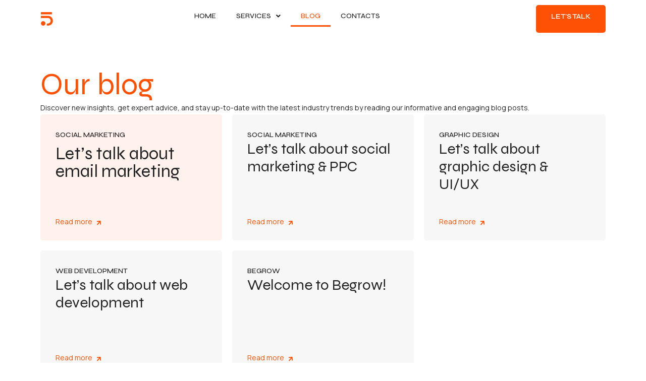

--- FILE ---
content_type: text/html; charset=UTF-8
request_url: https://begrow.eu/blog/
body_size: 47541
content:
<!doctype html>
<html lang="en-US" prefix="og: https://ogp.me/ns#">
<head>
	<meta charset="UTF-8">
	<meta name="viewport" content="width=device-width, initial-scale=1">
	<link rel="profile" href="https://gmpg.org/xfn/11">
	<script id="cookieyes" type="text/javascript" src="https://cdn-cookieyes.com/client_data/6f5d907f773028a9336fa84f/script.js"></script>
<!-- Search Engine Optimization by Rank Math - https://rankmath.com/ -->
<title>Blog - Discover New Marketing Insights With Begrow</title>
<meta name="description" content="Discover new insights, get expert advice, and stay up-to-date with the latest industry trends by reading our informative and engaging blog posts."/>
<meta name="robots" content="index, follow, max-snippet:-1, max-video-preview:-1, max-image-preview:large"/>
<link rel="canonical" href="https://begrow.eu/blog/" />
<meta property="og:locale" content="en_US" />
<meta property="og:type" content="article" />
<meta property="og:title" content="Blog - Discover New Marketing Insights With Begrow" />
<meta property="og:description" content="Discover new insights, get expert advice, and stay up-to-date with the latest industry trends by reading our informative and engaging blog posts." />
<meta property="og:url" content="https://begrow.eu/blog/" />
<meta property="og:site_name" content="Begrow.eu" />
<meta property="og:updated_time" content="2023-05-16T13:55:35+02:00" />
<meta property="og:image" content="https://begrow.eu/wp-content/uploads/2023/05/Begrow_eu_favicon.png" />
<meta property="og:image:secure_url" content="https://begrow.eu/wp-content/uploads/2023/05/Begrow_eu_favicon.png" />
<meta property="og:image:width" content="500" />
<meta property="og:image:height" content="500" />
<meta property="og:image:alt" content="blog" />
<meta property="og:image:type" content="image/png" />
<meta property="article:published_time" content="2023-02-27T09:38:26+02:00" />
<meta property="article:modified_time" content="2023-05-16T13:55:35+02:00" />
<meta name="twitter:card" content="summary_large_image" />
<meta name="twitter:title" content="Blog - Discover New Marketing Insights With Begrow" />
<meta name="twitter:description" content="Discover new insights, get expert advice, and stay up-to-date with the latest industry trends by reading our informative and engaging blog posts." />
<meta name="twitter:image" content="https://begrow.eu/wp-content/uploads/2023/05/Begrow_eu_favicon.png" />
<meta name="twitter:label1" content="Time to read" />
<meta name="twitter:data1" content="Less than a minute" />
<script type="application/ld+json" class="rank-math-schema">{"@context":"https://schema.org","@graph":[{"@type":["Person","Organization"],"@id":"https://begrow.eu/#person","name":"begrowlt","logo":{"@type":"ImageObject","@id":"https://begrow.eu/#logo","url":"https://begrow.eu/wp-content/uploads/2023/05/Begrow_eu_favicon.png","contentUrl":"https://begrow.eu/wp-content/uploads/2023/05/Begrow_eu_favicon.png","caption":"Begrow.eu","inLanguage":"en-US","width":"500","height":"500"},"image":{"@type":"ImageObject","@id":"https://begrow.eu/#logo","url":"https://begrow.eu/wp-content/uploads/2023/05/Begrow_eu_favicon.png","contentUrl":"https://begrow.eu/wp-content/uploads/2023/05/Begrow_eu_favicon.png","caption":"Begrow.eu","inLanguage":"en-US","width":"500","height":"500"}},{"@type":"WebSite","@id":"https://begrow.eu/#website","url":"https://begrow.eu","name":"Begrow.eu","alternateName":"Begrow","publisher":{"@id":"https://begrow.eu/#person"},"inLanguage":"en-US"},{"@type":"ImageObject","@id":"https://begrow.eu/wp-content/uploads/2023/05/Begrow_eu_favicon.png","url":"https://begrow.eu/wp-content/uploads/2023/05/Begrow_eu_favicon.png","width":"500","height":"500","inLanguage":"en-US"},{"@type":"WebPage","@id":"https://begrow.eu/blog/#webpage","url":"https://begrow.eu/blog/","name":"Blog - Discover New Marketing Insights With Begrow","datePublished":"2023-02-27T09:38:26+02:00","dateModified":"2023-05-16T13:55:35+02:00","isPartOf":{"@id":"https://begrow.eu/#website"},"primaryImageOfPage":{"@id":"https://begrow.eu/wp-content/uploads/2023/05/Begrow_eu_favicon.png"},"inLanguage":"en-US"},{"@type":"Person","@id":"https://begrow.eu/author/begrowlt/","name":"begrowlt","url":"https://begrow.eu/author/begrowlt/","image":{"@type":"ImageObject","@id":"https://secure.gravatar.com/avatar/0dc957c751be9343213bca82c186a95c8ea50816b4ca941831a169850427015e?s=96&amp;d=mm&amp;r=g","url":"https://secure.gravatar.com/avatar/0dc957c751be9343213bca82c186a95c8ea50816b4ca941831a169850427015e?s=96&amp;d=mm&amp;r=g","caption":"begrowlt","inLanguage":"en-US"},"sameAs":["https://begrow.eu"]},{"@type":"BlogPosting","headline":"Blog - Discover New Marketing Insights With Begrow","keywords":"blog","datePublished":"2023-02-27T09:38:26+02:00","dateModified":"2023-05-16T13:55:35+02:00","author":{"@id":"https://begrow.eu/author/begrowlt/","name":"begrowlt"},"publisher":{"@id":"https://begrow.eu/#person"},"description":"Discover new insights, get expert advice, and stay up-to-date with the latest industry trends by reading our informative and engaging blog posts.","name":"Blog - Discover New Marketing Insights With Begrow","@id":"https://begrow.eu/blog/#richSnippet","isPartOf":{"@id":"https://begrow.eu/blog/#webpage"},"image":{"@id":"https://begrow.eu/wp-content/uploads/2023/05/Begrow_eu_favicon.png"},"inLanguage":"en-US","mainEntityOfPage":{"@id":"https://begrow.eu/blog/#webpage"}}]}</script>
<!-- /Rank Math WordPress SEO plugin -->

<link rel='dns-prefetch' href='//www.googletagmanager.com' />
<link rel="alternate" type="application/rss+xml" title="Begrow &raquo; Feed" href="https://begrow.eu/feed/" />
<link rel="alternate" type="application/rss+xml" title="Begrow &raquo; Comments Feed" href="https://begrow.eu/comments/feed/" />
<link rel="alternate" title="oEmbed (JSON)" type="application/json+oembed" href="https://begrow.eu/wp-json/oembed/1.0/embed?url=https%3A%2F%2Fbegrow.eu%2Fblog%2F" />
<link rel="alternate" title="oEmbed (XML)" type="text/xml+oembed" href="https://begrow.eu/wp-json/oembed/1.0/embed?url=https%3A%2F%2Fbegrow.eu%2Fblog%2F&#038;format=xml" />
<style id='wp-img-auto-sizes-contain-inline-css'>
img:is([sizes=auto i],[sizes^="auto," i]){contain-intrinsic-size:3000px 1500px}
/*# sourceURL=wp-img-auto-sizes-contain-inline-css */
</style>

<style id='wp-emoji-styles-inline-css'>

	img.wp-smiley, img.emoji {
		display: inline !important;
		border: none !important;
		box-shadow: none !important;
		height: 1em !important;
		width: 1em !important;
		margin: 0 0.07em !important;
		vertical-align: -0.1em !important;
		background: none !important;
		padding: 0 !important;
	}
/*# sourceURL=wp-emoji-styles-inline-css */
</style>
<link rel='stylesheet' id='jet-engine-frontend-css' href='https://begrow.eu/wp-content/plugins/jet-engine/assets/css/frontend.css?ver=3.5.4' media='all' />
<link rel='stylesheet' id='hello-elementor-css' href='https://begrow.eu/wp-content/themes/hello-elementor/style.min.css?ver=3.0.1' media='all' />
<link rel='stylesheet' id='hello-elementor-theme-style-css' href='https://begrow.eu/wp-content/themes/hello-elementor/theme.min.css?ver=3.0.1' media='all' />
<link rel='stylesheet' id='hello-elementor-header-footer-css' href='https://begrow.eu/wp-content/themes/hello-elementor/header-footer.min.css?ver=3.0.1' media='all' />
<link rel='stylesheet' id='jet-elements-css' href='https://begrow.eu/wp-content/plugins/jet-elements/assets/css/jet-elements.css?ver=2.6.20.1' media='all' />
<link rel='stylesheet' id='jet-elements-skin-css' href='https://begrow.eu/wp-content/plugins/jet-elements/assets/css/jet-elements-skin.css?ver=2.6.20.1' media='all' />
<link rel='stylesheet' id='elementor-icons-css' href='https://begrow.eu/wp-content/plugins/elementor/assets/lib/eicons/css/elementor-icons.min.css?ver=5.30.0' media='all' />
<link rel='stylesheet' id='elementor-frontend-css' href='https://begrow.eu/wp-content/plugins/elementor/assets/css/frontend-lite.min.css?ver=3.23.4' media='all' />
<style id='elementor-frontend-inline-css'>
.elementor-kit-6{--e-global-color-primary:#6EC1E4;--e-global-color-secondary:#54595F;--e-global-color-text:#222222;--e-global-color-accent:#FF4F01;--e-global-color-74ef020:#DDDDDD;--e-global-color-1c71465:#FFFFFF;--e-global-color-8913f6a:#F7F7F7;--e-global-typography-primary-font-family:"Roboto";--e-global-typography-primary-font-weight:600;--e-global-typography-secondary-font-family:"Roboto Slab";--e-global-typography-secondary-font-weight:400;--e-global-typography-text-font-family:"Roboto";--e-global-typography-text-font-weight:400;--e-global-typography-accent-font-family:"Roboto";--e-global-typography-accent-font-weight:500;--e-global-typography-0b12b7b-font-family:"Syne";--e-global-typography-0b12b7b-font-size:90px;--e-global-typography-0b12b7b-font-weight:300;--e-global-typography-0b12b7b-line-height:90px;--e-global-typography-5d858cb-font-family:"Syne";--e-global-typography-5d858cb-font-size:60px;--e-global-typography-5d858cb-font-weight:300;--e-global-typography-5d858cb-line-height:65px;--e-global-typography-d1d2a06-font-family:"Syne";--e-global-typography-d1d2a06-font-size:24px;--e-global-typography-d1d2a06-font-weight:400;--e-global-typography-d1d2a06-text-transform:uppercase;--e-global-typography-b85146d-font-family:"Syne";--e-global-typography-b85146d-font-size:14px;--e-global-typography-b85146d-font-weight:500;--e-global-typography-b85146d-text-transform:uppercase;--e-global-typography-4d1269b-font-family:"Manrope";--e-global-typography-4d1269b-font-size:14px;--e-global-typography-4d1269b-font-weight:400;--e-global-typography-4d1269b-line-height:27px;--e-global-typography-f8431a2-font-family:"Syne";--e-global-typography-f8431a2-font-size:14px;--e-global-typography-f8431a2-font-weight:600;--e-global-typography-f8431a2-text-transform:uppercase;--e-global-typography-241ac0d-font-family:"Syne";--e-global-typography-241ac0d-font-size:85px;--e-global-typography-241ac0d-font-weight:300;--e-global-typography-241ac0d-line-height:90px;--e-global-typography-b3f4124-font-family:"Manrope";--e-global-typography-b3f4124-font-size:14px;--e-global-typography-b3f4124-font-weight:400;--e-global-typography-b3f4124-line-height:27px;--e-global-typography-16a9bb4-font-family:"Manrope";--e-global-typography-16a9bb4-font-size:14px;--e-global-typography-16a9bb4-font-weight:400;--e-global-typography-16a9bb4-line-height:27px;--e-global-typography-acef8e4-font-family:"Syne";--e-global-typography-acef8e4-font-size:38px;--e-global-typography-acef8e4-font-weight:300;--e-global-typography-acef8e4-line-height:45px;--e-global-typography-73c7ebb-font-family:"Syne";--e-global-typography-73c7ebb-font-size:35px;--e-global-typography-73c7ebb-font-weight:300;--e-global-typography-73c7ebb-line-height:35px;--e-global-typography-7e01fca-font-family:"Syne";--e-global-typography-7e01fca-font-size:30px;--e-global-typography-7e01fca-font-weight:300;--e-global-typography-7e01fca-line-height:35px;--e-global-typography-87c4f6c-font-family:"Syne";--e-global-typography-87c4f6c-font-size:60px;--e-global-typography-87c4f6c-font-weight:300;--e-global-typography-87c4f6c-line-height:65px;--e-global-typography-034330d-font-family:"Manrope";--e-global-typography-034330d-font-size:20px;--e-global-typography-034330d-font-weight:600;--e-global-typography-034330d-line-height:27px;--e-global-typography-1462809-font-family:"Manrope";--e-global-typography-1462809-font-size:18px;--e-global-typography-1462809-font-weight:600;--e-global-typography-1462809-line-height:27px;--e-global-typography-6eeee85-font-family:"Manrope";--e-global-typography-6eeee85-font-size:14px;--e-global-typography-6eeee85-font-weight:600;--e-global-typography-6eeee85-line-height:27px;--e-page-transition-entrance-animation:e-page-transition-fade-out;--e-page-transition-exit-animation:e-page-transition-fade-in;--e-page-transition-animation-duration:500ms;}.elementor-kit-6 a{color:var( --e-global-color-text );}.elementor-kit-6 a:hover{color:var( --e-global-color-accent );}.elementor-kit-6 button,.elementor-kit-6 input[type="button"],.elementor-kit-6 input[type="submit"],.elementor-kit-6 .elementor-button{font-family:var( --e-global-typography-f8431a2-font-family ), Sans-serif;font-size:var( --e-global-typography-f8431a2-font-size );font-weight:var( --e-global-typography-f8431a2-font-weight );text-transform:var( --e-global-typography-f8431a2-text-transform );line-height:var( --e-global-typography-f8431a2-line-height );letter-spacing:var( --e-global-typography-f8431a2-letter-spacing );word-spacing:var( --e-global-typography-f8431a2-word-spacing );color:var( --e-global-color-1c71465 );border-radius:5px 5px 5px 5px;}.elementor-section.elementor-section-boxed > .elementor-container{max-width:1440px;}.e-con{--container-max-width:1440px;}.elementor-widget:not(:last-child){margin-block-end:20px;}.elementor-element{--widgets-spacing:20px 20px;}{}h1.entry-title{display:var(--page-title-display);}.elementor-kit-6 e-page-transition{background-color:var( --e-global-color-1c71465 );}.site-header{padding-inline-end:0px;padding-inline-start:0px;}@media(max-width:1024px){.elementor-kit-6{--e-global-typography-0b12b7b-font-size:80px;--e-global-typography-0b12b7b-line-height:80px;--e-global-typography-241ac0d-font-size:80px;--e-global-typography-241ac0d-line-height:80px;--e-global-typography-73c7ebb-font-size:34px;--e-global-typography-73c7ebb-line-height:40px;--e-global-typography-7e01fca-font-size:34px;--e-global-typography-7e01fca-line-height:40px;}.elementor-kit-6 button,.elementor-kit-6 input[type="button"],.elementor-kit-6 input[type="submit"],.elementor-kit-6 .elementor-button{font-size:var( --e-global-typography-f8431a2-font-size );line-height:var( --e-global-typography-f8431a2-line-height );letter-spacing:var( --e-global-typography-f8431a2-letter-spacing );word-spacing:var( --e-global-typography-f8431a2-word-spacing );}.elementor-section.elementor-section-boxed > .elementor-container{max-width:1024px;}.e-con{--container-max-width:1024px;}}@media(max-width:767px){.elementor-kit-6{--e-global-typography-0b12b7b-font-size:53px;--e-global-typography-0b12b7b-line-height:55px;--e-global-typography-5d858cb-font-size:45px;--e-global-typography-5d858cb-line-height:48px;--e-global-typography-241ac0d-font-size:35px;--e-global-typography-241ac0d-line-height:40px;--e-global-typography-acef8e4-font-size:25px;--e-global-typography-acef8e4-line-height:30px;--e-global-typography-73c7ebb-font-size:27px;--e-global-typography-73c7ebb-line-height:35px;--e-global-typography-7e01fca-font-size:27px;--e-global-typography-7e01fca-line-height:35px;--e-global-typography-87c4f6c-font-size:30px;--e-global-typography-87c4f6c-line-height:33px;}.elementor-kit-6 button,.elementor-kit-6 input[type="button"],.elementor-kit-6 input[type="submit"],.elementor-kit-6 .elementor-button{font-size:var( --e-global-typography-f8431a2-font-size );line-height:var( --e-global-typography-f8431a2-line-height );letter-spacing:var( --e-global-typography-f8431a2-letter-spacing );word-spacing:var( --e-global-typography-f8431a2-word-spacing );}.elementor-section.elementor-section-boxed > .elementor-container{max-width:767px;}.e-con{--container-max-width:767px;}}
.elementor-widget-heading .elementor-heading-title{color:var( --e-global-color-primary );font-family:var( --e-global-typography-primary-font-family ), Sans-serif;font-weight:var( --e-global-typography-primary-font-weight );}.elementor-widget-image .widget-image-caption{color:var( --e-global-color-text );font-family:var( --e-global-typography-text-font-family ), Sans-serif;font-weight:var( --e-global-typography-text-font-weight );}.elementor-widget-text-editor{color:var( --e-global-color-text );font-family:var( --e-global-typography-text-font-family ), Sans-serif;font-weight:var( --e-global-typography-text-font-weight );}.elementor-widget-text-editor.elementor-drop-cap-view-stacked .elementor-drop-cap{background-color:var( --e-global-color-primary );}.elementor-widget-text-editor.elementor-drop-cap-view-framed .elementor-drop-cap, .elementor-widget-text-editor.elementor-drop-cap-view-default .elementor-drop-cap{color:var( --e-global-color-primary );border-color:var( --e-global-color-primary );}.elementor-widget-button .elementor-button{font-family:var( --e-global-typography-accent-font-family ), Sans-serif;font-weight:var( --e-global-typography-accent-font-weight );background-color:var( --e-global-color-accent );}.elementor-widget-divider{--divider-color:var( --e-global-color-secondary );}.elementor-widget-divider .elementor-divider__text{color:var( --e-global-color-secondary );font-family:var( --e-global-typography-secondary-font-family ), Sans-serif;font-weight:var( --e-global-typography-secondary-font-weight );}.elementor-widget-divider.elementor-view-stacked .elementor-icon{background-color:var( --e-global-color-secondary );}.elementor-widget-divider.elementor-view-framed .elementor-icon, .elementor-widget-divider.elementor-view-default .elementor-icon{color:var( --e-global-color-secondary );border-color:var( --e-global-color-secondary );}.elementor-widget-divider.elementor-view-framed .elementor-icon, .elementor-widget-divider.elementor-view-default .elementor-icon svg{fill:var( --e-global-color-secondary );}.elementor-widget-image-box .elementor-image-box-title{color:var( --e-global-color-primary );font-family:var( --e-global-typography-primary-font-family ), Sans-serif;font-weight:var( --e-global-typography-primary-font-weight );}.elementor-widget-image-box .elementor-image-box-description{color:var( --e-global-color-text );font-family:var( --e-global-typography-text-font-family ), Sans-serif;font-weight:var( --e-global-typography-text-font-weight );}.elementor-widget-icon.elementor-view-stacked .elementor-icon{background-color:var( --e-global-color-primary );}.elementor-widget-icon.elementor-view-framed .elementor-icon, .elementor-widget-icon.elementor-view-default .elementor-icon{color:var( --e-global-color-primary );border-color:var( --e-global-color-primary );}.elementor-widget-icon.elementor-view-framed .elementor-icon, .elementor-widget-icon.elementor-view-default .elementor-icon svg{fill:var( --e-global-color-primary );}.elementor-widget-icon-box.elementor-view-stacked .elementor-icon{background-color:var( --e-global-color-primary );}.elementor-widget-icon-box.elementor-view-framed .elementor-icon, .elementor-widget-icon-box.elementor-view-default .elementor-icon{fill:var( --e-global-color-primary );color:var( --e-global-color-primary );border-color:var( --e-global-color-primary );}.elementor-widget-icon-box .elementor-icon-box-title{color:var( --e-global-color-primary );}.elementor-widget-icon-box .elementor-icon-box-title, .elementor-widget-icon-box .elementor-icon-box-title a{font-family:var( --e-global-typography-primary-font-family ), Sans-serif;font-weight:var( --e-global-typography-primary-font-weight );}.elementor-widget-icon-box .elementor-icon-box-description{color:var( --e-global-color-text );font-family:var( --e-global-typography-text-font-family ), Sans-serif;font-weight:var( --e-global-typography-text-font-weight );}.elementor-widget-star-rating .elementor-star-rating__title{color:var( --e-global-color-text );font-family:var( --e-global-typography-text-font-family ), Sans-serif;font-weight:var( --e-global-typography-text-font-weight );}.elementor-widget-image-gallery .gallery-item .gallery-caption{font-family:var( --e-global-typography-accent-font-family ), Sans-serif;font-weight:var( --e-global-typography-accent-font-weight );}.elementor-widget-icon-list .elementor-icon-list-item:not(:last-child):after{border-color:var( --e-global-color-text );}.elementor-widget-icon-list .elementor-icon-list-icon i{color:var( --e-global-color-primary );}.elementor-widget-icon-list .elementor-icon-list-icon svg{fill:var( --e-global-color-primary );}.elementor-widget-icon-list .elementor-icon-list-item > .elementor-icon-list-text, .elementor-widget-icon-list .elementor-icon-list-item > a{font-family:var( --e-global-typography-text-font-family ), Sans-serif;font-weight:var( --e-global-typography-text-font-weight );}.elementor-widget-icon-list .elementor-icon-list-text{color:var( --e-global-color-secondary );}.elementor-widget-counter .elementor-counter-number-wrapper{color:var( --e-global-color-primary );font-family:var( --e-global-typography-primary-font-family ), Sans-serif;font-weight:var( --e-global-typography-primary-font-weight );}.elementor-widget-counter .elementor-counter-title{color:var( --e-global-color-secondary );font-family:var( --e-global-typography-secondary-font-family ), Sans-serif;font-weight:var( --e-global-typography-secondary-font-weight );}.elementor-widget-progress .elementor-progress-wrapper .elementor-progress-bar{background-color:var( --e-global-color-primary );}.elementor-widget-progress .elementor-title{color:var( --e-global-color-primary );font-family:var( --e-global-typography-text-font-family ), Sans-serif;font-weight:var( --e-global-typography-text-font-weight );}.elementor-widget-testimonial .elementor-testimonial-content{color:var( --e-global-color-text );font-family:var( --e-global-typography-text-font-family ), Sans-serif;font-weight:var( --e-global-typography-text-font-weight );}.elementor-widget-testimonial .elementor-testimonial-name{color:var( --e-global-color-primary );font-family:var( --e-global-typography-primary-font-family ), Sans-serif;font-weight:var( --e-global-typography-primary-font-weight );}.elementor-widget-testimonial .elementor-testimonial-job{color:var( --e-global-color-secondary );font-family:var( --e-global-typography-secondary-font-family ), Sans-serif;font-weight:var( --e-global-typography-secondary-font-weight );}.elementor-widget-tabs .elementor-tab-title, .elementor-widget-tabs .elementor-tab-title a{color:var( --e-global-color-primary );}.elementor-widget-tabs .elementor-tab-title.elementor-active,
					 .elementor-widget-tabs .elementor-tab-title.elementor-active a{color:var( --e-global-color-accent );}.elementor-widget-tabs .elementor-tab-title{font-family:var( --e-global-typography-primary-font-family ), Sans-serif;font-weight:var( --e-global-typography-primary-font-weight );}.elementor-widget-tabs .elementor-tab-content{color:var( --e-global-color-text );font-family:var( --e-global-typography-text-font-family ), Sans-serif;font-weight:var( --e-global-typography-text-font-weight );}.elementor-widget-accordion .elementor-accordion-icon, .elementor-widget-accordion .elementor-accordion-title{color:var( --e-global-color-primary );}.elementor-widget-accordion .elementor-accordion-icon svg{fill:var( --e-global-color-primary );}.elementor-widget-accordion .elementor-active .elementor-accordion-icon, .elementor-widget-accordion .elementor-active .elementor-accordion-title{color:var( --e-global-color-accent );}.elementor-widget-accordion .elementor-active .elementor-accordion-icon svg{fill:var( --e-global-color-accent );}.elementor-widget-accordion .elementor-accordion-title{font-family:var( --e-global-typography-primary-font-family ), Sans-serif;font-weight:var( --e-global-typography-primary-font-weight );}.elementor-widget-accordion .elementor-tab-content{color:var( --e-global-color-text );font-family:var( --e-global-typography-text-font-family ), Sans-serif;font-weight:var( --e-global-typography-text-font-weight );}.elementor-widget-toggle .elementor-toggle-title, .elementor-widget-toggle .elementor-toggle-icon{color:var( --e-global-color-primary );}.elementor-widget-toggle .elementor-toggle-icon svg{fill:var( --e-global-color-primary );}.elementor-widget-toggle .elementor-tab-title.elementor-active a, .elementor-widget-toggle .elementor-tab-title.elementor-active .elementor-toggle-icon{color:var( --e-global-color-accent );}.elementor-widget-toggle .elementor-toggle-title{font-family:var( --e-global-typography-primary-font-family ), Sans-serif;font-weight:var( --e-global-typography-primary-font-weight );}.elementor-widget-toggle .elementor-tab-content{color:var( --e-global-color-text );font-family:var( --e-global-typography-text-font-family ), Sans-serif;font-weight:var( --e-global-typography-text-font-weight );}.elementor-widget-alert .elementor-alert-title{font-family:var( --e-global-typography-primary-font-family ), Sans-serif;font-weight:var( --e-global-typography-primary-font-weight );}.elementor-widget-alert .elementor-alert-description{font-family:var( --e-global-typography-text-font-family ), Sans-serif;font-weight:var( --e-global-typography-text-font-weight );}.elementor-widget-jet-carousel  .jet-carousel__content .jet-carousel__item-title, .elementor-widget-jet-carousel  .jet-carousel__content .jet-carousel__item-title a, .elementor-widget-jet-carousel .jet-banner__title{font-family:var( --e-global-typography-text-font-family ), Sans-serif;font-weight:var( --e-global-typography-text-font-weight );}.elementor-widget-jet-carousel  .jet-carousel__content .jet-carousel__item-text, .elementor-widget-jet-carousel .jet-banner__text{font-family:var( --e-global-typography-text-font-family ), Sans-serif;font-weight:var( --e-global-typography-text-font-weight );}.elementor-widget-jet-carousel .jet-carousel__content .jet-carousel__item-text{color:var( --e-global-color-text );}.elementor-widget-jet-carousel .jet-banner__text{color:var( --e-global-color-text );}.elementor-widget-jet-carousel  .jet-carousel__content .jet-carousel__item-button{font-family:var( --e-global-typography-accent-font-family ), Sans-serif;font-weight:var( --e-global-typography-accent-font-weight );}.elementor-widget-jet-carousel .jet-carousel .jet-arrow{background-color:var( --e-global-color-primary );}.elementor-widget-jet-carousel .jet-carousel .jet-arrow:hover{background-color:var( --e-global-color-primary );}.elementor-widget-jet-carousel .jet-carousel .jet-slick-dots li span{background-color:var( --e-global-color-text );}.elementor-widget-jet-carousel .jet-carousel .jet-slick-dots li span:hover{background-color:var( --e-global-color-primary );}.elementor-widget-jet-carousel .jet-carousel .jet-slick-dots li.slick-active span{background-color:var( --e-global-color-accent );}.elementor-widget-jet-carousel .jet-carousel__fraction-navigation span{font-family:var( --e-global-typography-text-font-family ), Sans-serif;font-weight:var( --e-global-typography-text-font-weight );}.elementor-widget-jet-map .jet-map-pin__link{font-family:var( --e-global-typography-accent-font-family ), Sans-serif;font-weight:var( --e-global-typography-accent-font-weight );}.elementor-widget-jet-animated-box .jet-animated-box__front{background-color:var( --e-global-color-primary );}.elementor-widget-jet-animated-box .jet-animated-box__back{background-color:var( --e-global-color-secondary );}.elementor-widget-jet-animated-box .jet-animated-box__title--front{font-family:var( --e-global-typography-text-font-family ), Sans-serif;font-weight:var( --e-global-typography-text-font-weight );}.elementor-widget-jet-animated-box .jet-animated-box__title--back{font-family:var( --e-global-typography-text-font-family ), Sans-serif;font-weight:var( --e-global-typography-text-font-weight );}.elementor-widget-jet-animated-box .jet-animated-box__subtitle--front{font-family:var( --e-global-typography-text-font-family ), Sans-serif;font-weight:var( --e-global-typography-text-font-weight );}.elementor-widget-jet-animated-box .jet-animated-box__subtitle--back{font-family:var( --e-global-typography-text-font-family ), Sans-serif;font-weight:var( --e-global-typography-text-font-weight );}.elementor-widget-jet-animated-box .jet-animated-box__description--front{font-family:var( --e-global-typography-text-font-family ), Sans-serif;font-weight:var( --e-global-typography-text-font-weight );}.elementor-widget-jet-animated-box .jet-animated-box__description--back{font-family:var( --e-global-typography-text-font-family ), Sans-serif;font-weight:var( --e-global-typography-text-font-weight );}.elementor-widget-jet-animated-box .jet-animated-box__button{background-color:var( --e-global-color-primary );}.elementor-widget-jet-animated-box  .jet-animated-box__button{font-family:var( --e-global-typography-accent-font-family ), Sans-serif;font-weight:var( --e-global-typography-accent-font-weight );}.elementor-widget-jet-animated-text .jet-animated-text__before-text{color:var( --e-global-color-secondary );font-family:var( --e-global-typography-primary-font-family ), Sans-serif;font-weight:var( --e-global-typography-primary-font-weight );}.elementor-widget-jet-animated-text .jet-animated-text__animated-text{color:var( --e-global-color-primary );font-family:var( --e-global-typography-secondary-font-family ), Sans-serif;font-weight:var( --e-global-typography-secondary-font-weight );}.elementor-widget-jet-animated-text .jet-animated-text__animated-text-item:after{background-color:var( --e-global-color-primary );}.elementor-widget-jet-animated-text .jet-animated-text__after-text{color:var( --e-global-color-text );font-family:var( --e-global-typography-primary-font-family ), Sans-serif;font-weight:var( --e-global-typography-primary-font-weight );}.elementor-widget-jet-banner .jet-banner__title{font-family:var( --e-global-typography-text-font-family ), Sans-serif;font-weight:var( --e-global-typography-text-font-weight );}.elementor-widget-jet-banner .jet-banner__text{font-family:var( --e-global-typography-text-font-family ), Sans-serif;font-weight:var( --e-global-typography-text-font-weight );}.elementor-widget-jet-brands .brands-list .brands-list__item-name{color:var( --e-global-color-primary );font-family:var( --e-global-typography-text-font-family ), Sans-serif;font-weight:var( --e-global-typography-text-font-weight );}.elementor-widget-jet-brands .brands-list .brands-list__item-desc{color:var( --e-global-color-text );font-family:var( --e-global-typography-text-font-family ), Sans-serif;font-weight:var( --e-global-typography-text-font-weight );}.elementor-widget-jet-button .jet-button__plane-normal{background-color:var( --e-global-color-primary );}.elementor-widget-jet-button .jet-button__plane-hover{background-color:var( --e-global-color-secondary );}.elementor-widget-jet-button  .jet-button__state-normal .jet-button__label{font-family:var( --e-global-typography-primary-font-family ), Sans-serif;font-weight:var( --e-global-typography-primary-font-weight );}.elementor-widget-jet-button  .jet-button__state-hover .jet-button__label{font-family:var( --e-global-typography-primary-font-family ), Sans-serif;font-weight:var( --e-global-typography-primary-font-weight );}.elementor-widget-jet-circle-progress .circle-counter .circle-val{color:var( --e-global-color-primary );font-family:var( --e-global-typography-primary-font-family ), Sans-serif;font-weight:var( --e-global-typography-primary-font-weight );}.elementor-widget-jet-circle-progress .circle-counter .circle-counter__title{color:var( --e-global-color-secondary );font-family:var( --e-global-typography-primary-font-family ), Sans-serif;font-weight:var( --e-global-typography-primary-font-weight );}.elementor-widget-jet-circle-progress .circle-counter .circle-counter__subtitle{color:var( --e-global-color-text );font-family:var( --e-global-typography-secondary-font-family ), Sans-serif;font-weight:var( --e-global-typography-secondary-font-weight );}.elementor-widget-jet-countdown-timer .jet-countdown-timer__item{border-color:var( --e-global-color-text );}.elementor-widget-jet-countdown-timer .jet-countdown-timer__item-label{color:var( --e-global-color-text );font-family:var( --e-global-typography-text-font-family ), Sans-serif;font-weight:var( --e-global-typography-text-font-weight );}.elementor-widget-jet-countdown-timer .jet-countdown-timer__item-value{color:var( --e-global-color-primary );}.elementor-widget-jet-countdown-timer .jet-countdown-timer__digit{font-family:var( --e-global-typography-primary-font-family ), Sans-serif;font-weight:var( --e-global-typography-primary-font-weight );}.elementor-widget-jet-download-button  .jet-download__label{font-family:var( --e-global-typography-accent-font-family ), Sans-serif;font-weight:var( --e-global-typography-accent-font-weight );}.elementor-widget-jet-download-button  .jet-download__sub-label{font-family:var( --e-global-typography-accent-font-family ), Sans-serif;font-weight:var( --e-global-typography-accent-font-weight );}.elementor-widget-jet-download-button  .jet-download__file-name{font-family:var( --e-global-typography-accent-font-family ), Sans-serif;font-weight:var( --e-global-typography-accent-font-weight );}.elementor-widget-jet-download-button .jet-download:hover .jet-download__label{font-family:var( --e-global-typography-accent-font-family ), Sans-serif;font-weight:var( --e-global-typography-accent-font-weight );}.elementor-widget-jet-download-button .jet-download:hover .jet-download__sub-label{font-family:var( --e-global-typography-accent-font-family ), Sans-serif;font-weight:var( --e-global-typography-accent-font-weight );}.elementor-widget-jet-dropbar .jet-dropbar__button-text{font-family:var( --e-global-typography-accent-font-family ), Sans-serif;font-weight:var( --e-global-typography-accent-font-weight );}.elementor-widget-jet-dropbar .jet-dropbar__content{font-family:var( --e-global-typography-text-font-family ), Sans-serif;font-weight:var( --e-global-typography-text-font-weight );}.elementor-widget-jet-headline .jet-headline__first .jet-headline__label{color:var( --e-global-color-secondary );font-family:var( --e-global-typography-primary-font-family ), Sans-serif;font-weight:var( --e-global-typography-primary-font-weight );}.elementor-widget-jet-headline .jet-headline__second .jet-headline__label{color:var( --e-global-color-primary );font-family:var( --e-global-typography-secondary-font-family ), Sans-serif;font-weight:var( --e-global-typography-secondary-font-weight );}.elementor-widget-jet-horizontal-timeline .jet-hor-timeline-item__card-btn{font-family:var( --e-global-typography-accent-font-family ), Sans-serif;font-weight:var( --e-global-typography-accent-font-weight );background-color:var( --e-global-color-accent );}.elementor-widget-jet-image-comparison  .jx-left .jx-label{font-family:var( --e-global-typography-primary-font-family ), Sans-serif;font-weight:var( --e-global-typography-primary-font-weight );}.elementor-widget-jet-image-comparison  .jx-right .jx-label{font-family:var( --e-global-typography-primary-font-family ), Sans-serif;font-weight:var( --e-global-typography-primary-font-weight );}.elementor-widget-jet-image-comparison .jx-right .jx-label{background-color:var( --e-global-color-secondary );}.elementor-widget-jet-image-comparison .jx-slider .jx-controller{background-color:var( --e-global-color-primary );}.elementor-widget-jet-image-comparison .jx-slider:hover .jx-controller{background-color:var( --e-global-color-secondary );}.elementor-widget-jet-image-comparison .jet-arrow{background-color:var( --e-global-color-primary );}.elementor-widget-jet-image-comparison .jet-arrow:hover{background-color:var( --e-global-color-accent );}.elementor-widget-jet-image-comparison .jet-slick-dots li span{background-color:var( --e-global-color-text );}.elementor-widget-jet-image-comparison .jet-slick-dots li span:hover{background-color:var( --e-global-color-primary );}.elementor-widget-jet-image-comparison .jet-slick-dots li.slick-active span{background-color:var( --e-global-color-accent );}.elementor-widget-jet-images-layout .jet-images-layout__title{font-family:var( --e-global-typography-text-font-family ), Sans-serif;font-weight:var( --e-global-typography-text-font-weight );}.elementor-widget-jet-images-layout .jet-images-layout__desc{font-family:var( --e-global-typography-text-font-family ), Sans-serif;font-weight:var( --e-global-typography-text-font-weight );}.elementor-widget-jet-instagram-gallery .jet-instagram-gallery__content:before{background-color:var( --e-global-color-secondary );}.elementor-widget-jet-instagram-gallery .jet-instagram-gallery__caption{font-family:var( --e-global-typography-text-font-family ), Sans-serif;font-weight:var( --e-global-typography-text-font-weight );}.elementor-widget-jet-instagram-gallery .jet-instagram-gallery__meta-label{font-family:var( --e-global-typography-primary-font-family ), Sans-serif;font-weight:var( --e-global-typography-primary-font-weight );}.elementor-widget-jet-portfolio  .jet-portfolio__filter-item{font-family:var( --e-global-typography-primary-font-family ), Sans-serif;font-weight:var( --e-global-typography-primary-font-weight );}.elementor-widget-jet-portfolio  .jet-portfolio__filter-item:hover{font-family:var( --e-global-typography-primary-font-family ), Sans-serif;font-weight:var( --e-global-typography-primary-font-weight );}.elementor-widget-jet-portfolio  .jet-portfolio__filter-item.active{font-family:var( --e-global-typography-primary-font-family ), Sans-serif;font-weight:var( --e-global-typography-primary-font-weight );}.elementor-widget-jet-portfolio .jet-portfolio__title{font-family:var( --e-global-typography-text-font-family ), Sans-serif;font-weight:var( --e-global-typography-text-font-weight );}.elementor-widget-jet-portfolio .jet-portfolio__category{font-family:var( --e-global-typography-text-font-family ), Sans-serif;font-weight:var( --e-global-typography-text-font-weight );}.elementor-widget-jet-portfolio .jet-portfolio__desc{font-family:var( --e-global-typography-text-font-family ), Sans-serif;font-weight:var( --e-global-typography-text-font-weight );}.elementor-widget-jet-portfolio .jet-portfolio__button{background-color:var( --e-global-color-primary );}.elementor-widget-jet-portfolio  .jet-portfolio__button{font-family:var( --e-global-typography-accent-font-family ), Sans-serif;font-weight:var( --e-global-typography-accent-font-weight );}.elementor-widget-jet-portfolio .jet-portfolio__view-more-button{background-color:var( --e-global-color-primary );}.elementor-widget-jet-portfolio  .jet-portfolio__view-more-button{font-family:var( --e-global-typography-accent-font-family ), Sans-serif;font-weight:var( --e-global-typography-accent-font-weight );}.elementor-widget-jet-posts .jet-posts .entry-title a{color:var( --e-global-color-secondary );}.elementor-widget-jet-posts .jet-posts .entry-title a:hover{color:var( --e-global-color-secondary );}.elementor-widget-jet-posts .jet-posts .entry-title, .elementor-widget-jet-posts .jet-posts .entry-title a{font-family:var( --e-global-typography-text-font-family ), Sans-serif;font-weight:var( --e-global-typography-text-font-weight );}.elementor-widget-jet-posts .jet-posts .post-meta{color:var( --e-global-color-text );font-family:var( --e-global-typography-text-font-family ), Sans-serif;font-weight:var( --e-global-typography-text-font-weight );}.elementor-widget-jet-posts .jet-posts .entry-excerpt{font-family:var( --e-global-typography-text-font-family ), Sans-serif;font-weight:var( --e-global-typography-text-font-weight );}.elementor-widget-jet-posts .jet-posts .jet-more{background-color:var( --e-global-color-primary );}.elementor-widget-jet-posts  .jet-posts .jet-more{font-family:var( --e-global-typography-text-font-family ), Sans-serif;font-weight:var( --e-global-typography-text-font-weight );}.elementor-widget-jet-posts .jet-posts .jet-more:hover{background-color:var( --e-global-color-primary );}.elementor-widget-jet-posts  .jet-posts .jet-posts__terms-link{font-family:var( --e-global-typography-accent-font-family ), Sans-serif;font-weight:var( --e-global-typography-accent-font-weight );}.elementor-widget-jet-posts .jet-posts .jet-posts__terms-link{background-color:var( --e-global-color-primary );}.elementor-widget-jet-posts .jet-posts .jet-posts__terms-link:hover{background-color:var( --e-global-color-primary );}.elementor-widget-jet-posts .jet-posts .jet-arrow{background-color:var( --e-global-color-primary );}.elementor-widget-jet-posts .jet-posts .jet-arrow:hover{background-color:var( --e-global-color-primary );}.elementor-widget-jet-posts .jet-carousel .jet-slick-dots li span{background-color:var( --e-global-color-text );}.elementor-widget-jet-posts .jet-carousel .jet-slick-dots li span:hover{background-color:var( --e-global-color-primary );}.elementor-widget-jet-posts .jet-carousel .jet-slick-dots li.slick-active span{background-color:var( --e-global-color-accent );}.elementor-widget-jet-posts .jet-title-fields__item-label{font-family:var( --e-global-typography-primary-font-family ), Sans-serif;font-weight:var( --e-global-typography-primary-font-weight );}.elementor-widget-jet-posts .jet-content-fields__item-label{font-family:var( --e-global-typography-primary-font-family ), Sans-serif;font-weight:var( --e-global-typography-primary-font-weight );}.elementor-widget-jet-price-list .jet-price-list .price-list__item-title{font-family:var( --e-global-typography-primary-font-family ), Sans-serif;font-weight:var( --e-global-typography-primary-font-weight );}.elementor-widget-jet-price-list .jet-price-list .price-list__item-price{font-family:var( --e-global-typography-text-font-family ), Sans-serif;font-weight:var( --e-global-typography-text-font-weight );}.elementor-widget-jet-price-list .jet-price-list .price-list__item-desc{font-family:var( --e-global-typography-text-font-family ), Sans-serif;font-weight:var( --e-global-typography-text-font-weight );}.elementor-widget-jet-pricing-table .pricing-table{border-color:var( --e-global-color-text );}.elementor-widget-jet-pricing-table .pricing-table__title{color:var( --e-global-color-secondary );font-family:var( --e-global-typography-text-font-family ), Sans-serif;font-weight:var( --e-global-typography-text-font-weight );}.elementor-widget-jet-pricing-table .pricing-table__subtitle{color:var( --e-global-color-secondary );}.elementor-widget-jet-pricing-table  .pricing-table__subtitle{font-family:var( --e-global-typography-text-font-family ), Sans-serif;font-weight:var( --e-global-typography-text-font-weight );}.elementor-widget-jet-pricing-table .pricing-table__price-prefix{color:var( --e-global-color-primary );}.elementor-widget-jet-pricing-table  .pricing-table__price-prefix{font-family:var( --e-global-typography-primary-font-family ), Sans-serif;font-weight:var( --e-global-typography-primary-font-weight );}.elementor-widget-jet-pricing-table .pricing-table__price-val{color:var( --e-global-color-primary );}.elementor-widget-jet-pricing-table  .pricing-table__price-val{font-family:var( --e-global-typography-primary-font-family ), Sans-serif;font-weight:var( --e-global-typography-primary-font-weight );}.elementor-widget-jet-pricing-table .pricing-table__price-suffix{color:var( --e-global-color-primary );}.elementor-widget-jet-pricing-table  .pricing-table__price-suffix{font-family:var( --e-global-typography-text-font-family ), Sans-serif;font-weight:var( --e-global-typography-text-font-weight );}.elementor-widget-jet-pricing-table  .pricing-table__price-desc{font-family:var( --e-global-typography-text-font-family ), Sans-serif;font-weight:var( --e-global-typography-text-font-weight );}.elementor-widget-jet-pricing-table  .pricing-feature{font-family:var( --e-global-typography-text-font-family ), Sans-serif;font-weight:var( --e-global-typography-text-font-weight );}.elementor-widget-jet-pricing-table .pricing-feature.item-included{color:var( --e-global-color-secondary );}.elementor-widget-jet-pricing-table .pricing-feature.item-included .item-bullet{color:var( --e-global-color-accent );}.elementor-widget-jet-pricing-table .pricing-feature.item-excluded{color:var( --e-global-color-text );}.elementor-widget-jet-pricing-table .pricing-feature.item-excluded .item-bullet{color:var( --e-global-color-text );}.elementor-widget-jet-pricing-table .pricing-feature:before{border-top-color:var( --e-global-color-text );}.elementor-widget-jet-pricing-table  .pricing-table__action{font-family:var( --e-global-typography-text-font-family ), Sans-serif;font-weight:var( --e-global-typography-text-font-weight );}.elementor-widget-jet-pricing-table .pricing-table__action .pricing-table-button{background-color:var( --e-global-color-primary );}.elementor-widget-jet-pricing-table  .pricing-table__action .pricing-table-button{font-family:var( --e-global-typography-accent-font-family ), Sans-serif;font-weight:var( --e-global-typography-accent-font-weight );}.elementor-widget-jet-pricing-table .pricing-table .tippy-box{font-family:var( --e-global-typography-text-font-family ), Sans-serif;font-weight:var( --e-global-typography-text-font-weight );}.elementor-widget-jet-progress-bar .jet-progress-bar__title-text{font-family:var( --e-global-typography-primary-font-family ), Sans-serif;font-weight:var( --e-global-typography-primary-font-weight );}.elementor-widget-jet-progress-bar .jet-progress-bar__percent{font-family:var( --e-global-typography-primary-font-family ), Sans-serif;font-weight:var( --e-global-typography-primary-font-weight );}.elementor-widget-jet-scroll-navigation .jet-scroll-navigation__label{font-family:var( --e-global-typography-primary-font-family ), Sans-serif;font-weight:var( --e-global-typography-primary-font-weight );}.elementor-widget-jet-scroll-navigation .jet-scroll-navigation__item .jet-scroll-navigation__dot{background-color:var( --e-global-color-secondary );}.elementor-widget-jet-scroll-navigation .jet-scroll-navigation__item.invert .jet-scroll-navigation__dot{background-color:var( --e-global-color-text );}.elementor-widget-jet-scroll-navigation .jet-scroll-navigation__item:hover .jet-scroll-navigation__dot{background-color:var( --e-global-color-accent );}.elementor-widget-jet-scroll-navigation .jet-scroll-navigation__item.active .jet-scroll-navigation__dot{background-color:var( --e-global-color-primary );}.elementor-widget-jet-services .jet-services__title-text{font-family:var( --e-global-typography-secondary-font-family ), Sans-serif;font-weight:var( --e-global-typography-secondary-font-weight );}.elementor-widget-jet-services .jet-services__desc{font-family:var( --e-global-typography-text-font-family ), Sans-serif;font-weight:var( --e-global-typography-text-font-weight );}.elementor-widget-jet-services .jet-services__button{background-color:var( --e-global-color-primary );}.elementor-widget-jet-services  .jet-services__button{font-family:var( --e-global-typography-accent-font-family ), Sans-serif;font-weight:var( --e-global-typography-accent-font-weight );}.elementor-widget-jet-slider .jet-slider .slider-pro .jet-slider__item{background-color:var( --e-global-color-secondary );}.elementor-widget-jet-slider .jet-slider .sp-image-container:after{background-color:var( --e-global-color-secondary );}.elementor-widget-jet-slider .jet-slider__desc{font-family:var( --e-global-typography-text-font-family ), Sans-serif;font-weight:var( --e-global-typography-text-font-weight );}.elementor-widget-jet-slider .jet-slider__button--primary{background-color:var( --e-global-color-primary );}.elementor-widget-jet-slider  .jet-slider__button--primary{font-family:var( --e-global-typography-accent-font-family ), Sans-serif;font-weight:var( --e-global-typography-accent-font-weight );}.elementor-widget-jet-slider .jet-slider__button--secondary{background-color:var( --e-global-color-secondary );}.elementor-widget-jet-slider  .jet-slider__button--secondary{font-family:var( --e-global-typography-accent-font-family ), Sans-serif;font-weight:var( --e-global-typography-accent-font-weight );}.elementor-widget-jet-slider .jet-slider .sp-buttons .sp-button:hover{background-color:var( --e-global-color-primary );}.elementor-widget-jet-slider .jet-slider .sp-buttons .sp-button.sp-selected-button{background-color:var( --e-global-color-primary );}.elementor-widget-jet-slider .jet-slider .sp-thumbnail-container:before{border-color:var( --e-global-color-primary );}.elementor-widget-jet-slider .jet-slider .sp-thumbnail-container:hover:before{border-color:var( --e-global-color-secondary );}.elementor-widget-jet-slider .jet-slider .sp-thumbnail-container.sp-selected-thumbnail:before{border-color:var( --e-global-color-primary );}.elementor-widget-jet-slider .jet-slider__fraction-pagination span{font-family:var( --e-global-typography-text-font-family ), Sans-serif;font-weight:var( --e-global-typography-text-font-weight );}.elementor-widget-jet-subscribe-form .jet-subscribe-form__input{font-family:var( --e-global-typography-accent-font-family ), Sans-serif;font-weight:var( --e-global-typography-accent-font-weight );}.elementor-widget-jet-subscribe-form .jet-subscribe-form__input:focus{font-family:var( --e-global-typography-accent-font-family ), Sans-serif;font-weight:var( --e-global-typography-accent-font-weight );}.elementor-widget-jet-subscribe-form .jet-subscribe-form__input.mail-invalid{font-family:var( --e-global-typography-accent-font-family ), Sans-serif;font-weight:var( --e-global-typography-accent-font-weight );}.elementor-widget-jet-subscribe-form .jet-subscribe-form__submit{background-color:var( --e-global-color-primary );}.elementor-widget-jet-subscribe-form  .jet-subscribe-form__submit{font-family:var( --e-global-typography-accent-font-family ), Sans-serif;font-weight:var( --e-global-typography-accent-font-weight );}.elementor-widget-jet-subscribe-form .jet-subscribe-form--response-success .jet-subscribe-form__message span{font-family:var( --e-global-typography-accent-font-family ), Sans-serif;font-weight:var( --e-global-typography-accent-font-weight );}.elementor-widget-jet-subscribe-form .jet-subscribe-form--response-error .jet-subscribe-form__message span{font-family:var( --e-global-typography-accent-font-family ), Sans-serif;font-weight:var( --e-global-typography-accent-font-weight );}.elementor-widget-jet-team-member .jet-team-member__name .jet-team-member__name-first{font-family:var( --e-global-typography-text-font-family ), Sans-serif;font-weight:var( --e-global-typography-text-font-weight );}.elementor-widget-jet-team-member .jet-team-member__name .jet-team-member__name-last{font-family:var( --e-global-typography-text-font-family ), Sans-serif;font-weight:var( --e-global-typography-text-font-weight );}.elementor-widget-jet-team-member .jet-team-member__position{font-family:var( --e-global-typography-text-font-family ), Sans-serif;font-weight:var( --e-global-typography-text-font-weight );}.elementor-widget-jet-team-member .jet-team-member__desc{font-family:var( --e-global-typography-primary-font-family ), Sans-serif;font-weight:var( --e-global-typography-primary-font-weight );}.elementor-widget-jet-team-member .jet-team-member__button{background-color:var( --e-global-color-primary );}.elementor-widget-jet-team-member  .jet-team-member__button{font-family:var( --e-global-typography-accent-font-family ), Sans-serif;font-weight:var( --e-global-typography-accent-font-weight );}.elementor-widget-jet-testimonials .jet-testimonials__title{font-family:var( --e-global-typography-text-font-family ), Sans-serif;font-weight:var( --e-global-typography-text-font-weight );}.elementor-widget-jet-testimonials .jet-testimonials__comment{font-family:var( --e-global-typography-text-font-family ), Sans-serif;font-weight:var( --e-global-typography-text-font-weight );background-color:var( --e-global-color-primary );}.elementor-widget-jet-testimonials .jet-testimonials__name{color:var( --e-global-color-secondary );font-family:var( --e-global-typography-primary-font-family ), Sans-serif;font-weight:var( --e-global-typography-primary-font-weight );}.elementor-widget-jet-testimonials .jet-testimonials__name a:hover{color:var( --e-global-color-secondary );}.elementor-widget-jet-testimonials .jet-testimonials__position{color:var( --e-global-color-primary );font-family:var( --e-global-typography-primary-font-family ), Sans-serif;font-weight:var( --e-global-typography-primary-font-weight );}.elementor-widget-jet-testimonials .jet-testimonials__date{color:var( --e-global-color-text );font-family:var( --e-global-typography-primary-font-family ), Sans-serif;font-weight:var( --e-global-typography-primary-font-weight );}.elementor-widget-jet-testimonials .jet-testimonials__instance .jet-arrow{background-color:var( --e-global-color-primary );}.elementor-widget-jet-testimonials .jet-testimonials__instance .jet-arrow:hover{background-color:var( --e-global-color-accent );}.elementor-widget-jet-testimonials .jet-testimonials__instance .jet-slick-dots li span{background-color:var( --e-global-color-text );}.elementor-widget-jet-testimonials .jet-testimonials__instance .jet-slick-dots li span:hover{background-color:var( --e-global-color-primary );}.elementor-widget-jet-testimonials .jet-testimonials__instance .jet-slick-dots li.slick-active span{background-color:var( --e-global-color-accent );}.elementor-widget-jet-timeline .jet-timeline-item .timeline-item__meta-content{font-family:var( --e-global-typography-primary-font-family ), Sans-serif;font-weight:var( --e-global-typography-primary-font-weight );}.elementor-widget-jet-timeline .jet-timeline-item .timeline-item__card-title{font-family:var( --e-global-typography-primary-font-family ), Sans-serif;font-weight:var( --e-global-typography-primary-font-weight );}.elementor-widget-jet-timeline .jet-timeline-item .timeline-item__card-desc{font-family:var( --e-global-typography-text-font-family ), Sans-serif;font-weight:var( --e-global-typography-text-font-weight );}.elementor-widget-jet-timeline .timeline-item__card-btn{font-family:var( --e-global-typography-accent-font-family ), Sans-serif;font-weight:var( --e-global-typography-accent-font-weight );background-color:var( --e-global-color-accent );}.elementor-widget-jet-timeline .timeline-item__point-content.timeline-item__point-content--text{font-family:var( --e-global-typography-primary-font-family ), Sans-serif;font-weight:var( --e-global-typography-primary-font-weight );}.elementor-widget-text-path{font-family:var( --e-global-typography-text-font-family ), Sans-serif;font-weight:var( --e-global-typography-text-font-weight );}.elementor-widget-theme-site-logo .widget-image-caption{color:var( --e-global-color-text );font-family:var( --e-global-typography-text-font-family ), Sans-serif;font-weight:var( --e-global-typography-text-font-weight );}.elementor-widget-theme-site-title .elementor-heading-title{color:var( --e-global-color-primary );font-family:var( --e-global-typography-primary-font-family ), Sans-serif;font-weight:var( --e-global-typography-primary-font-weight );}.elementor-widget-theme-page-title .elementor-heading-title{color:var( --e-global-color-primary );font-family:var( --e-global-typography-primary-font-family ), Sans-serif;font-weight:var( --e-global-typography-primary-font-weight );}.elementor-widget-theme-post-title .elementor-heading-title{color:var( --e-global-color-primary );font-family:var( --e-global-typography-primary-font-family ), Sans-serif;font-weight:var( --e-global-typography-primary-font-weight );}.elementor-widget-theme-post-excerpt .elementor-widget-container{color:var( --e-global-color-text );font-family:var( --e-global-typography-text-font-family ), Sans-serif;font-weight:var( --e-global-typography-text-font-weight );}.elementor-widget-theme-post-content{color:var( --e-global-color-text );font-family:var( --e-global-typography-text-font-family ), Sans-serif;font-weight:var( --e-global-typography-text-font-weight );}.elementor-widget-theme-post-featured-image .widget-image-caption{color:var( --e-global-color-text );font-family:var( --e-global-typography-text-font-family ), Sans-serif;font-weight:var( --e-global-typography-text-font-weight );}.elementor-widget-theme-archive-title .elementor-heading-title{color:var( --e-global-color-primary );font-family:var( --e-global-typography-primary-font-family ), Sans-serif;font-weight:var( --e-global-typography-primary-font-weight );}.elementor-widget-archive-posts .elementor-post__title, .elementor-widget-archive-posts .elementor-post__title a{color:var( --e-global-color-secondary );font-family:var( --e-global-typography-primary-font-family ), Sans-serif;font-weight:var( --e-global-typography-primary-font-weight );}.elementor-widget-archive-posts .elementor-post__meta-data{font-family:var( --e-global-typography-secondary-font-family ), Sans-serif;font-weight:var( --e-global-typography-secondary-font-weight );}.elementor-widget-archive-posts .elementor-post__excerpt p{font-family:var( --e-global-typography-text-font-family ), Sans-serif;font-weight:var( --e-global-typography-text-font-weight );}.elementor-widget-archive-posts .elementor-post__read-more{color:var( --e-global-color-accent );}.elementor-widget-archive-posts a.elementor-post__read-more{font-family:var( --e-global-typography-accent-font-family ), Sans-serif;font-weight:var( --e-global-typography-accent-font-weight );}.elementor-widget-archive-posts .elementor-post__card .elementor-post__badge{background-color:var( --e-global-color-accent );font-family:var( --e-global-typography-accent-font-family ), Sans-serif;font-weight:var( --e-global-typography-accent-font-weight );}.elementor-widget-archive-posts .elementor-pagination{font-family:var( --e-global-typography-secondary-font-family ), Sans-serif;font-weight:var( --e-global-typography-secondary-font-weight );}.elementor-widget-archive-posts .elementor-button{font-family:var( --e-global-typography-accent-font-family ), Sans-serif;font-weight:var( --e-global-typography-accent-font-weight );background-color:var( --e-global-color-accent );}.elementor-widget-archive-posts .e-load-more-message{font-family:var( --e-global-typography-secondary-font-family ), Sans-serif;font-weight:var( --e-global-typography-secondary-font-weight );}.elementor-widget-archive-posts .elementor-posts-nothing-found{color:var( --e-global-color-text );font-family:var( --e-global-typography-text-font-family ), Sans-serif;font-weight:var( --e-global-typography-text-font-weight );}.elementor-widget-loop-grid .elementor-pagination{font-family:var( --e-global-typography-secondary-font-family ), Sans-serif;font-weight:var( --e-global-typography-secondary-font-weight );}.elementor-widget-loop-grid .elementor-button{font-family:var( --e-global-typography-accent-font-family ), Sans-serif;font-weight:var( --e-global-typography-accent-font-weight );background-color:var( --e-global-color-accent );}.elementor-widget-loop-grid .e-load-more-message{font-family:var( --e-global-typography-secondary-font-family ), Sans-serif;font-weight:var( --e-global-typography-secondary-font-weight );}.elementor-widget-posts .elementor-post__title, .elementor-widget-posts .elementor-post__title a{color:var( --e-global-color-secondary );font-family:var( --e-global-typography-primary-font-family ), Sans-serif;font-weight:var( --e-global-typography-primary-font-weight );}.elementor-widget-posts .elementor-post__meta-data{font-family:var( --e-global-typography-secondary-font-family ), Sans-serif;font-weight:var( --e-global-typography-secondary-font-weight );}.elementor-widget-posts .elementor-post__excerpt p{font-family:var( --e-global-typography-text-font-family ), Sans-serif;font-weight:var( --e-global-typography-text-font-weight );}.elementor-widget-posts .elementor-post__read-more{color:var( --e-global-color-accent );}.elementor-widget-posts a.elementor-post__read-more{font-family:var( --e-global-typography-accent-font-family ), Sans-serif;font-weight:var( --e-global-typography-accent-font-weight );}.elementor-widget-posts .elementor-post__card .elementor-post__badge{background-color:var( --e-global-color-accent );font-family:var( --e-global-typography-accent-font-family ), Sans-serif;font-weight:var( --e-global-typography-accent-font-weight );}.elementor-widget-posts .elementor-pagination{font-family:var( --e-global-typography-secondary-font-family ), Sans-serif;font-weight:var( --e-global-typography-secondary-font-weight );}.elementor-widget-posts .elementor-button{font-family:var( --e-global-typography-accent-font-family ), Sans-serif;font-weight:var( --e-global-typography-accent-font-weight );background-color:var( --e-global-color-accent );}.elementor-widget-posts .e-load-more-message{font-family:var( --e-global-typography-secondary-font-family ), Sans-serif;font-weight:var( --e-global-typography-secondary-font-weight );}.elementor-widget-portfolio a .elementor-portfolio-item__overlay{background-color:var( --e-global-color-accent );}.elementor-widget-portfolio .elementor-portfolio-item__title{font-family:var( --e-global-typography-primary-font-family ), Sans-serif;font-weight:var( --e-global-typography-primary-font-weight );}.elementor-widget-portfolio .elementor-portfolio__filter{color:var( --e-global-color-text );font-family:var( --e-global-typography-primary-font-family ), Sans-serif;font-weight:var( --e-global-typography-primary-font-weight );}.elementor-widget-portfolio .elementor-portfolio__filter.elementor-active{color:var( --e-global-color-primary );}.elementor-widget-gallery .elementor-gallery-item__title{font-family:var( --e-global-typography-primary-font-family ), Sans-serif;font-weight:var( --e-global-typography-primary-font-weight );}.elementor-widget-gallery .elementor-gallery-item__description{font-family:var( --e-global-typography-text-font-family ), Sans-serif;font-weight:var( --e-global-typography-text-font-weight );}.elementor-widget-gallery{--galleries-title-color-normal:var( --e-global-color-primary );--galleries-title-color-hover:var( --e-global-color-secondary );--galleries-pointer-bg-color-hover:var( --e-global-color-accent );--gallery-title-color-active:var( --e-global-color-secondary );--galleries-pointer-bg-color-active:var( --e-global-color-accent );}.elementor-widget-gallery .elementor-gallery-title{font-family:var( --e-global-typography-primary-font-family ), Sans-serif;font-weight:var( --e-global-typography-primary-font-weight );}.elementor-widget-form .elementor-field-group > label, .elementor-widget-form .elementor-field-subgroup label{color:var( --e-global-color-text );}.elementor-widget-form .elementor-field-group > label{font-family:var( --e-global-typography-text-font-family ), Sans-serif;font-weight:var( --e-global-typography-text-font-weight );}.elementor-widget-form .elementor-field-type-html{color:var( --e-global-color-text );font-family:var( --e-global-typography-text-font-family ), Sans-serif;font-weight:var( --e-global-typography-text-font-weight );}.elementor-widget-form .elementor-field-group .elementor-field{color:var( --e-global-color-text );}.elementor-widget-form .elementor-field-group .elementor-field, .elementor-widget-form .elementor-field-subgroup label{font-family:var( --e-global-typography-text-font-family ), Sans-serif;font-weight:var( --e-global-typography-text-font-weight );}.elementor-widget-form .elementor-button{font-family:var( --e-global-typography-accent-font-family ), Sans-serif;font-weight:var( --e-global-typography-accent-font-weight );}.elementor-widget-form .e-form__buttons__wrapper__button-next{background-color:var( --e-global-color-accent );}.elementor-widget-form .elementor-button[type="submit"]{background-color:var( --e-global-color-accent );}.elementor-widget-form .e-form__buttons__wrapper__button-previous{background-color:var( --e-global-color-accent );}.elementor-widget-form .elementor-message{font-family:var( --e-global-typography-text-font-family ), Sans-serif;font-weight:var( --e-global-typography-text-font-weight );}.elementor-widget-form .e-form__indicators__indicator, .elementor-widget-form .e-form__indicators__indicator__label{font-family:var( --e-global-typography-accent-font-family ), Sans-serif;font-weight:var( --e-global-typography-accent-font-weight );}.elementor-widget-form{--e-form-steps-indicator-inactive-primary-color:var( --e-global-color-text );--e-form-steps-indicator-active-primary-color:var( --e-global-color-accent );--e-form-steps-indicator-completed-primary-color:var( --e-global-color-accent );--e-form-steps-indicator-progress-color:var( --e-global-color-accent );--e-form-steps-indicator-progress-background-color:var( --e-global-color-text );--e-form-steps-indicator-progress-meter-color:var( --e-global-color-text );}.elementor-widget-form .e-form__indicators__indicator__progress__meter{font-family:var( --e-global-typography-accent-font-family ), Sans-serif;font-weight:var( --e-global-typography-accent-font-weight );}.elementor-widget-login .elementor-field-group > a{color:var( --e-global-color-text );}.elementor-widget-login .elementor-field-group > a:hover{color:var( --e-global-color-accent );}.elementor-widget-login .elementor-form-fields-wrapper label{color:var( --e-global-color-text );font-family:var( --e-global-typography-text-font-family ), Sans-serif;font-weight:var( --e-global-typography-text-font-weight );}.elementor-widget-login .elementor-field-group .elementor-field{color:var( --e-global-color-text );}.elementor-widget-login .elementor-field-group .elementor-field, .elementor-widget-login .elementor-field-subgroup label{font-family:var( --e-global-typography-text-font-family ), Sans-serif;font-weight:var( --e-global-typography-text-font-weight );}.elementor-widget-login .elementor-button{font-family:var( --e-global-typography-accent-font-family ), Sans-serif;font-weight:var( --e-global-typography-accent-font-weight );background-color:var( --e-global-color-accent );}.elementor-widget-login .elementor-widget-container .elementor-login__logged-in-message{color:var( --e-global-color-text );font-family:var( --e-global-typography-text-font-family ), Sans-serif;font-weight:var( --e-global-typography-text-font-weight );}.elementor-widget-slides .elementor-slide-heading{font-family:var( --e-global-typography-primary-font-family ), Sans-serif;font-weight:var( --e-global-typography-primary-font-weight );}.elementor-widget-slides .elementor-slide-description{font-family:var( --e-global-typography-secondary-font-family ), Sans-serif;font-weight:var( --e-global-typography-secondary-font-weight );}.elementor-widget-slides .elementor-slide-button{font-family:var( --e-global-typography-accent-font-family ), Sans-serif;font-weight:var( --e-global-typography-accent-font-weight );}.elementor-widget-nav-menu .elementor-nav-menu .elementor-item{font-family:var( --e-global-typography-primary-font-family ), Sans-serif;font-weight:var( --e-global-typography-primary-font-weight );}.elementor-widget-nav-menu .elementor-nav-menu--main .elementor-item{color:var( --e-global-color-text );fill:var( --e-global-color-text );}.elementor-widget-nav-menu .elementor-nav-menu--main .elementor-item:hover,
					.elementor-widget-nav-menu .elementor-nav-menu--main .elementor-item.elementor-item-active,
					.elementor-widget-nav-menu .elementor-nav-menu--main .elementor-item.highlighted,
					.elementor-widget-nav-menu .elementor-nav-menu--main .elementor-item:focus{color:var( --e-global-color-accent );fill:var( --e-global-color-accent );}.elementor-widget-nav-menu .elementor-nav-menu--main:not(.e--pointer-framed) .elementor-item:before,
					.elementor-widget-nav-menu .elementor-nav-menu--main:not(.e--pointer-framed) .elementor-item:after{background-color:var( --e-global-color-accent );}.elementor-widget-nav-menu .e--pointer-framed .elementor-item:before,
					.elementor-widget-nav-menu .e--pointer-framed .elementor-item:after{border-color:var( --e-global-color-accent );}.elementor-widget-nav-menu{--e-nav-menu-divider-color:var( --e-global-color-text );}.elementor-widget-nav-menu .elementor-nav-menu--dropdown .elementor-item, .elementor-widget-nav-menu .elementor-nav-menu--dropdown  .elementor-sub-item{font-family:var( --e-global-typography-accent-font-family ), Sans-serif;font-weight:var( --e-global-typography-accent-font-weight );}.elementor-widget-animated-headline .elementor-headline-dynamic-wrapper path{stroke:var( --e-global-color-accent );}.elementor-widget-animated-headline .elementor-headline-plain-text{color:var( --e-global-color-secondary );}.elementor-widget-animated-headline .elementor-headline{font-family:var( --e-global-typography-primary-font-family ), Sans-serif;font-weight:var( --e-global-typography-primary-font-weight );}.elementor-widget-animated-headline{--dynamic-text-color:var( --e-global-color-secondary );}.elementor-widget-animated-headline .elementor-headline-dynamic-text{font-family:var( --e-global-typography-primary-font-family ), Sans-serif;font-weight:var( --e-global-typography-primary-font-weight );}.elementor-widget-hotspot .widget-image-caption{font-family:var( --e-global-typography-text-font-family ), Sans-serif;font-weight:var( --e-global-typography-text-font-weight );}.elementor-widget-hotspot{--hotspot-color:var( --e-global-color-primary );--hotspot-box-color:var( --e-global-color-secondary );--tooltip-color:var( --e-global-color-secondary );}.elementor-widget-hotspot .e-hotspot__label{font-family:var( --e-global-typography-primary-font-family ), Sans-serif;font-weight:var( --e-global-typography-primary-font-weight );}.elementor-widget-hotspot .e-hotspot__tooltip{font-family:var( --e-global-typography-secondary-font-family ), Sans-serif;font-weight:var( --e-global-typography-secondary-font-weight );}.elementor-widget-price-list .elementor-price-list-header{color:var( --e-global-color-primary );font-family:var( --e-global-typography-primary-font-family ), Sans-serif;font-weight:var( --e-global-typography-primary-font-weight );}.elementor-widget-price-list .elementor-price-list-price{color:var( --e-global-color-primary );font-family:var( --e-global-typography-primary-font-family ), Sans-serif;font-weight:var( --e-global-typography-primary-font-weight );}.elementor-widget-price-list .elementor-price-list-description{color:var( --e-global-color-text );font-family:var( --e-global-typography-text-font-family ), Sans-serif;font-weight:var( --e-global-typography-text-font-weight );}.elementor-widget-price-list .elementor-price-list-separator{border-bottom-color:var( --e-global-color-secondary );}.elementor-widget-price-table{--e-price-table-header-background-color:var( --e-global-color-secondary );}.elementor-widget-price-table .elementor-price-table__heading{font-family:var( --e-global-typography-primary-font-family ), Sans-serif;font-weight:var( --e-global-typography-primary-font-weight );}.elementor-widget-price-table .elementor-price-table__subheading{font-family:var( --e-global-typography-secondary-font-family ), Sans-serif;font-weight:var( --e-global-typography-secondary-font-weight );}.elementor-widget-price-table .elementor-price-table .elementor-price-table__price{font-family:var( --e-global-typography-primary-font-family ), Sans-serif;font-weight:var( --e-global-typography-primary-font-weight );}.elementor-widget-price-table .elementor-price-table__original-price{color:var( --e-global-color-secondary );font-family:var( --e-global-typography-primary-font-family ), Sans-serif;font-weight:var( --e-global-typography-primary-font-weight );}.elementor-widget-price-table .elementor-price-table__period{color:var( --e-global-color-secondary );font-family:var( --e-global-typography-secondary-font-family ), Sans-serif;font-weight:var( --e-global-typography-secondary-font-weight );}.elementor-widget-price-table .elementor-price-table__features-list{--e-price-table-features-list-color:var( --e-global-color-text );}.elementor-widget-price-table .elementor-price-table__features-list li{font-family:var( --e-global-typography-text-font-family ), Sans-serif;font-weight:var( --e-global-typography-text-font-weight );}.elementor-widget-price-table .elementor-price-table__features-list li:before{border-top-color:var( --e-global-color-text );}.elementor-widget-price-table .elementor-price-table__button{font-family:var( --e-global-typography-accent-font-family ), Sans-serif;font-weight:var( --e-global-typography-accent-font-weight );background-color:var( --e-global-color-accent );}.elementor-widget-price-table .elementor-price-table__additional_info{color:var( --e-global-color-text );font-family:var( --e-global-typography-text-font-family ), Sans-serif;font-weight:var( --e-global-typography-text-font-weight );}.elementor-widget-price-table .elementor-price-table__ribbon-inner{background-color:var( --e-global-color-accent );font-family:var( --e-global-typography-accent-font-family ), Sans-serif;font-weight:var( --e-global-typography-accent-font-weight );}.elementor-widget-flip-box .elementor-flip-box__front .elementor-flip-box__layer__title{font-family:var( --e-global-typography-primary-font-family ), Sans-serif;font-weight:var( --e-global-typography-primary-font-weight );}.elementor-widget-flip-box .elementor-flip-box__front .elementor-flip-box__layer__description{font-family:var( --e-global-typography-text-font-family ), Sans-serif;font-weight:var( --e-global-typography-text-font-weight );}.elementor-widget-flip-box .elementor-flip-box__back .elementor-flip-box__layer__title{font-family:var( --e-global-typography-primary-font-family ), Sans-serif;font-weight:var( --e-global-typography-primary-font-weight );}.elementor-widget-flip-box .elementor-flip-box__back .elementor-flip-box__layer__description{font-family:var( --e-global-typography-text-font-family ), Sans-serif;font-weight:var( --e-global-typography-text-font-weight );}.elementor-widget-flip-box .elementor-flip-box__button{font-family:var( --e-global-typography-accent-font-family ), Sans-serif;font-weight:var( --e-global-typography-accent-font-weight );}.elementor-widget-call-to-action .elementor-cta__title{font-family:var( --e-global-typography-primary-font-family ), Sans-serif;font-weight:var( --e-global-typography-primary-font-weight );}.elementor-widget-call-to-action .elementor-cta__description{font-family:var( --e-global-typography-text-font-family ), Sans-serif;font-weight:var( --e-global-typography-text-font-weight );}.elementor-widget-call-to-action .elementor-cta__button{font-family:var( --e-global-typography-accent-font-family ), Sans-serif;font-weight:var( --e-global-typography-accent-font-weight );}.elementor-widget-call-to-action .elementor-ribbon-inner{background-color:var( --e-global-color-accent );font-family:var( --e-global-typography-accent-font-family ), Sans-serif;font-weight:var( --e-global-typography-accent-font-weight );}.elementor-widget-media-carousel .elementor-carousel-image-overlay{font-family:var( --e-global-typography-accent-font-family ), Sans-serif;font-weight:var( --e-global-typography-accent-font-weight );}.elementor-widget-testimonial-carousel .elementor-testimonial__text{color:var( --e-global-color-text );font-family:var( --e-global-typography-text-font-family ), Sans-serif;font-weight:var( --e-global-typography-text-font-weight );}.elementor-widget-testimonial-carousel .elementor-testimonial__name{color:var( --e-global-color-text );font-family:var( --e-global-typography-primary-font-family ), Sans-serif;font-weight:var( --e-global-typography-primary-font-weight );}.elementor-widget-testimonial-carousel .elementor-testimonial__title{color:var( --e-global-color-primary );font-family:var( --e-global-typography-secondary-font-family ), Sans-serif;font-weight:var( --e-global-typography-secondary-font-weight );}.elementor-widget-reviews .elementor-testimonial__header, .elementor-widget-reviews .elementor-testimonial__name{font-family:var( --e-global-typography-primary-font-family ), Sans-serif;font-weight:var( --e-global-typography-primary-font-weight );}.elementor-widget-reviews .elementor-testimonial__text{font-family:var( --e-global-typography-text-font-family ), Sans-serif;font-weight:var( --e-global-typography-text-font-weight );}.elementor-widget-table-of-contents{--header-color:var( --e-global-color-secondary );--item-text-color:var( --e-global-color-text );--item-text-hover-color:var( --e-global-color-accent );--marker-color:var( --e-global-color-text );}.elementor-widget-table-of-contents .elementor-toc__header, .elementor-widget-table-of-contents .elementor-toc__header-title{font-family:var( --e-global-typography-primary-font-family ), Sans-serif;font-weight:var( --e-global-typography-primary-font-weight );}.elementor-widget-table-of-contents .elementor-toc__list-item{font-family:var( --e-global-typography-text-font-family ), Sans-serif;font-weight:var( --e-global-typography-text-font-weight );}.elementor-widget-countdown .elementor-countdown-item{background-color:var( --e-global-color-primary );}.elementor-widget-countdown .elementor-countdown-digits{font-family:var( --e-global-typography-text-font-family ), Sans-serif;font-weight:var( --e-global-typography-text-font-weight );}.elementor-widget-countdown .elementor-countdown-label{font-family:var( --e-global-typography-secondary-font-family ), Sans-serif;font-weight:var( --e-global-typography-secondary-font-weight );}.elementor-widget-countdown .elementor-countdown-expire--message{color:var( --e-global-color-text );font-family:var( --e-global-typography-text-font-family ), Sans-serif;font-weight:var( --e-global-typography-text-font-weight );}.elementor-widget-search-form input[type="search"].elementor-search-form__input{font-family:var( --e-global-typography-text-font-family ), Sans-serif;font-weight:var( --e-global-typography-text-font-weight );}.elementor-widget-search-form .elementor-search-form__input,
					.elementor-widget-search-form .elementor-search-form__icon,
					.elementor-widget-search-form .elementor-lightbox .dialog-lightbox-close-button,
					.elementor-widget-search-form .elementor-lightbox .dialog-lightbox-close-button:hover,
					.elementor-widget-search-form.elementor-search-form--skin-full_screen input[type="search"].elementor-search-form__input{color:var( --e-global-color-text );fill:var( --e-global-color-text );}.elementor-widget-search-form .elementor-search-form__submit{font-family:var( --e-global-typography-text-font-family ), Sans-serif;font-weight:var( --e-global-typography-text-font-weight );background-color:var( --e-global-color-secondary );}.elementor-widget-author-box .elementor-author-box__name{color:var( --e-global-color-secondary );font-family:var( --e-global-typography-primary-font-family ), Sans-serif;font-weight:var( --e-global-typography-primary-font-weight );}.elementor-widget-author-box .elementor-author-box__bio{color:var( --e-global-color-text );font-family:var( --e-global-typography-text-font-family ), Sans-serif;font-weight:var( --e-global-typography-text-font-weight );}.elementor-widget-author-box .elementor-author-box__button{color:var( --e-global-color-secondary );border-color:var( --e-global-color-secondary );font-family:var( --e-global-typography-accent-font-family ), Sans-serif;font-weight:var( --e-global-typography-accent-font-weight );}.elementor-widget-author-box .elementor-author-box__button:hover{border-color:var( --e-global-color-secondary );color:var( --e-global-color-secondary );}.elementor-widget-post-navigation span.post-navigation__prev--label{color:var( --e-global-color-text );}.elementor-widget-post-navigation span.post-navigation__next--label{color:var( --e-global-color-text );}.elementor-widget-post-navigation span.post-navigation__prev--label, .elementor-widget-post-navigation span.post-navigation__next--label{font-family:var( --e-global-typography-secondary-font-family ), Sans-serif;font-weight:var( --e-global-typography-secondary-font-weight );}.elementor-widget-post-navigation span.post-navigation__prev--title, .elementor-widget-post-navigation span.post-navigation__next--title{color:var( --e-global-color-secondary );font-family:var( --e-global-typography-secondary-font-family ), Sans-serif;font-weight:var( --e-global-typography-secondary-font-weight );}.elementor-widget-post-info .elementor-icon-list-item:not(:last-child):after{border-color:var( --e-global-color-text );}.elementor-widget-post-info .elementor-icon-list-icon i{color:var( --e-global-color-primary );}.elementor-widget-post-info .elementor-icon-list-icon svg{fill:var( --e-global-color-primary );}.elementor-widget-post-info .elementor-icon-list-text, .elementor-widget-post-info .elementor-icon-list-text a{color:var( --e-global-color-secondary );}.elementor-widget-post-info .elementor-icon-list-item{font-family:var( --e-global-typography-text-font-family ), Sans-serif;font-weight:var( --e-global-typography-text-font-weight );}.elementor-widget-sitemap .elementor-sitemap-title{color:var( --e-global-color-primary );font-family:var( --e-global-typography-primary-font-family ), Sans-serif;font-weight:var( --e-global-typography-primary-font-weight );}.elementor-widget-sitemap .elementor-sitemap-item, .elementor-widget-sitemap span.elementor-sitemap-list, .elementor-widget-sitemap .elementor-sitemap-item a{color:var( --e-global-color-text );font-family:var( --e-global-typography-text-font-family ), Sans-serif;font-weight:var( --e-global-typography-text-font-weight );}.elementor-widget-sitemap .elementor-sitemap-item{color:var( --e-global-color-text );}.elementor-widget-blockquote .elementor-blockquote__content{color:var( --e-global-color-text );}.elementor-widget-blockquote .elementor-blockquote__author{color:var( --e-global-color-secondary );}.elementor-widget-lottie{--caption-color:var( --e-global-color-text );}.elementor-widget-lottie .e-lottie__caption{font-family:var( --e-global-typography-text-font-family ), Sans-serif;font-weight:var( --e-global-typography-text-font-weight );}.elementor-widget-video-playlist .e-tabs-header .e-tabs-title{color:var( --e-global-color-text );}.elementor-widget-video-playlist .e-tabs-header .e-tabs-videos-count{color:var( --e-global-color-text );}.elementor-widget-video-playlist .e-tabs-header .e-tabs-header-right-side i{color:var( --e-global-color-text );}.elementor-widget-video-playlist .e-tabs-header .e-tabs-header-right-side svg{fill:var( --e-global-color-text );}.elementor-widget-video-playlist .e-tab-title .e-tab-title-text{color:var( --e-global-color-text );font-family:var( --e-global-typography-text-font-family ), Sans-serif;font-weight:var( --e-global-typography-text-font-weight );}.elementor-widget-video-playlist .e-tab-title .e-tab-title-text a{color:var( --e-global-color-text );}.elementor-widget-video-playlist .e-tab-title .e-tab-duration{color:var( --e-global-color-text );}.elementor-widget-video-playlist .e-tabs-items-wrapper .e-tab-title:where( .e-active, :hover ) .e-tab-title-text{color:var( --e-global-color-text );font-family:var( --e-global-typography-text-font-family ), Sans-serif;font-weight:var( --e-global-typography-text-font-weight );}.elementor-widget-video-playlist .e-tabs-items-wrapper .e-tab-title:where( .e-active, :hover ) .e-tab-title-text a{color:var( --e-global-color-text );}.elementor-widget-video-playlist .e-tabs-items-wrapper .e-tab-title:where( .e-active, :hover ) .e-tab-duration{color:var( --e-global-color-text );}.elementor-widget-video-playlist .e-tabs-items-wrapper .e-section-title{color:var( --e-global-color-text );}.elementor-widget-video-playlist .e-tabs-inner-tabs .e-inner-tabs-wrapper .e-inner-tab-title a{font-family:var( --e-global-typography-text-font-family ), Sans-serif;font-weight:var( --e-global-typography-text-font-weight );}.elementor-widget-video-playlist .e-tabs-inner-tabs .e-inner-tabs-content-wrapper .e-inner-tab-content .e-inner-tab-text{font-family:var( --e-global-typography-text-font-family ), Sans-serif;font-weight:var( --e-global-typography-text-font-weight );}.elementor-widget-video-playlist .e-tabs-inner-tabs .e-inner-tabs-content-wrapper .e-inner-tab-content button{color:var( --e-global-color-text );font-family:var( --e-global-typography-accent-font-family ), Sans-serif;font-weight:var( --e-global-typography-accent-font-weight );}.elementor-widget-video-playlist .e-tabs-inner-tabs .e-inner-tabs-content-wrapper .e-inner-tab-content button:hover{color:var( --e-global-color-text );}.elementor-widget-paypal-button .elementor-button{font-family:var( --e-global-typography-accent-font-family ), Sans-serif;font-weight:var( --e-global-typography-accent-font-weight );background-color:var( --e-global-color-accent );}.elementor-widget-paypal-button .elementor-message{font-family:var( --e-global-typography-text-font-family ), Sans-serif;font-weight:var( --e-global-typography-text-font-weight );}.elementor-widget-stripe-button .elementor-button{font-family:var( --e-global-typography-accent-font-family ), Sans-serif;font-weight:var( --e-global-typography-accent-font-weight );background-color:var( --e-global-color-accent );}.elementor-widget-stripe-button .elementor-message{font-family:var( --e-global-typography-text-font-family ), Sans-serif;font-weight:var( --e-global-typography-text-font-weight );}.elementor-widget-progress-tracker .current-progress-percentage{font-family:var( --e-global-typography-text-font-family ), Sans-serif;font-weight:var( --e-global-typography-text-font-weight );}
.elementor-933 .elementor-element.elementor-element-75620dd{--display:flex;--flex-direction:row;--container-widget-width:initial;--container-widget-height:100%;--container-widget-flex-grow:1;--container-widget-align-self:stretch;--flex-wrap-mobile:wrap;--justify-content:flex-start;--flex-wrap:wrap;--background-transition:0.3s;--margin-top:50px;--margin-bottom:100px;--margin-left:0px;--margin-right:0px;--padding-top:10px;--padding-bottom:10px;--padding-left:80px;--padding-right:80px;}.elementor-933 .elementor-element.elementor-element-d74b026{text-align:left;width:100%;max-width:100%;}.elementor-933 .elementor-element.elementor-element-d74b026 .elementor-heading-title{color:var( --e-global-color-accent );font-family:var( --e-global-typography-5d858cb-font-family ), Sans-serif;font-size:var( --e-global-typography-5d858cb-font-size );font-weight:var( --e-global-typography-5d858cb-font-weight );line-height:var( --e-global-typography-5d858cb-line-height );letter-spacing:var( --e-global-typography-5d858cb-letter-spacing );word-spacing:var( --e-global-typography-5d858cb-word-spacing );}.elementor-933 .elementor-element.elementor-element-8b93565{text-align:left;font-family:var( --e-global-typography-4d1269b-font-family ), Sans-serif;font-size:var( --e-global-typography-4d1269b-font-size );font-weight:var( --e-global-typography-4d1269b-font-weight );line-height:var( --e-global-typography-4d1269b-line-height );letter-spacing:var( --e-global-typography-4d1269b-letter-spacing );word-spacing:var( --e-global-typography-4d1269b-word-spacing );}.elementor-933 .elementor-element.elementor-element-f6af2a2{--grid-columns:3;--grid-column-gap:20px;--grid-row-gap:20px;}.elementor-933 .elementor-element.elementor-element-f6af2a2 .elementor-loop-container{grid-auto-rows:1fr;}.elementor-933 .elementor-element.elementor-element-f6af2a2 .e-loop-item > .elementor-section, .elementor-933 .elementor-element.elementor-element-f6af2a2 .e-loop-item > .elementor-section > .elementor-container, .elementor-933 .elementor-element.elementor-element-f6af2a2 .e-loop-item > .e-con, .elementor-933 .elementor-element.elementor-element-f6af2a2 .e-loop-item .elementor-section-wrap  > .e-con{height:100%;}.elementor-933 .elementor-element.elementor-element-f6af2a2 .elementor-repeater-item-75782f8{grid-column:span min( 1, var(--grid-columns) );}@media(max-width:1024px){.elementor-933 .elementor-element.elementor-element-75620dd{--padding-top:10px;--padding-bottom:10px;--padding-left:20px;--padding-right:20px;}.elementor-933 .elementor-element.elementor-element-d74b026 .elementor-heading-title{font-size:var( --e-global-typography-5d858cb-font-size );line-height:var( --e-global-typography-5d858cb-line-height );letter-spacing:var( --e-global-typography-5d858cb-letter-spacing );word-spacing:var( --e-global-typography-5d858cb-word-spacing );}.elementor-933 .elementor-element.elementor-element-8b93565{font-size:var( --e-global-typography-4d1269b-font-size );line-height:var( --e-global-typography-4d1269b-line-height );letter-spacing:var( --e-global-typography-4d1269b-letter-spacing );word-spacing:var( --e-global-typography-4d1269b-word-spacing );}.elementor-933 .elementor-element.elementor-element-f6af2a2{--grid-columns:2;}}@media(max-width:767px){.elementor-933 .elementor-element.elementor-element-75620dd{--padding-top:10px;--padding-bottom:10px;--padding-left:10px;--padding-right:10px;}.elementor-933 .elementor-element.elementor-element-d74b026 .elementor-heading-title{font-size:var( --e-global-typography-5d858cb-font-size );line-height:var( --e-global-typography-5d858cb-line-height );letter-spacing:var( --e-global-typography-5d858cb-letter-spacing );word-spacing:var( --e-global-typography-5d858cb-word-spacing );}.elementor-933 .elementor-element.elementor-element-8b93565{font-size:var( --e-global-typography-4d1269b-font-size );line-height:var( --e-global-typography-4d1269b-line-height );letter-spacing:var( --e-global-typography-4d1269b-letter-spacing );word-spacing:var( --e-global-typography-4d1269b-word-spacing );}.elementor-933 .elementor-element.elementor-element-f6af2a2{--grid-columns:1;}}
.elementor-13 .elementor-element.elementor-element-8b30fdd{--display:flex;--flex-direction:row;--container-widget-width:initial;--container-widget-height:100%;--container-widget-flex-grow:1;--container-widget-align-self:stretch;--flex-wrap-mobile:wrap;--gap:0px 0px;--background-transition:0.3s;--padding-top:0px;--padding-bottom:0px;--padding-left:70px;--padding-right:70px;--z-index:999;}.elementor-13 .elementor-element.elementor-element-8b30fdd:not(.elementor-motion-effects-element-type-background), .elementor-13 .elementor-element.elementor-element-8b30fdd > .elementor-motion-effects-container > .elementor-motion-effects-layer{background-color:var( --e-global-color-1c71465 );}.elementor-13 .elementor-element.elementor-element-8b30fdd, .elementor-13 .elementor-element.elementor-element-8b30fdd::before{--border-transition:0.3s;}.elementor-13 .elementor-element.elementor-element-2d6d9df{--display:flex;--flex-direction:row;--container-widget-width:calc( ( 1 - var( --container-widget-flex-grow ) ) * 100% );--container-widget-height:100%;--container-widget-flex-grow:1;--container-widget-align-self:stretch;--flex-wrap-mobile:wrap;--align-items:center;--background-transition:0.3s;}.elementor-13 .elementor-element.elementor-element-c5fe50b{text-align:left;width:auto;max-width:auto;}.elementor-13 .elementor-element.elementor-element-c5fe50b img{width:55px;}.elementor-13 .elementor-element.elementor-element-c5fe50b > .elementor-widget-container{margin:0px 0px 0px -17px;}.elementor-13 .elementor-element.elementor-element-80658e4{--display:flex;--flex-direction:column;--container-widget-width:calc( ( 1 - var( --container-widget-flex-grow ) ) * 100% );--container-widget-height:initial;--container-widget-flex-grow:0;--container-widget-align-self:initial;--flex-wrap-mobile:wrap;--justify-content:center;--align-items:center;--background-transition:0.3s;}.elementor-13 .elementor-element.elementor-element-480ca31 .elementor-menu-toggle{margin:0 auto;background-color:#02010100;}.elementor-13 .elementor-element.elementor-element-480ca31 .elementor-nav-menu .elementor-item{font-family:var( --e-global-typography-b85146d-font-family ), Sans-serif;font-size:var( --e-global-typography-b85146d-font-size );font-weight:var( --e-global-typography-b85146d-font-weight );text-transform:var( --e-global-typography-b85146d-text-transform );line-height:var( --e-global-typography-b85146d-line-height );letter-spacing:var( --e-global-typography-b85146d-letter-spacing );word-spacing:var( --e-global-typography-b85146d-word-spacing );}.elementor-13 .elementor-element.elementor-element-480ca31 .elementor-nav-menu--dropdown a, .elementor-13 .elementor-element.elementor-element-480ca31 .elementor-menu-toggle{color:var( --e-global-color-text );}.elementor-13 .elementor-element.elementor-element-480ca31 .elementor-nav-menu--dropdown{background-color:var( --e-global-color-8913f6a );border-radius:0px 5px 5px 5px;}.elementor-13 .elementor-element.elementor-element-480ca31 .elementor-nav-menu--dropdown a:hover,
					.elementor-13 .elementor-element.elementor-element-480ca31 .elementor-nav-menu--dropdown a.elementor-item-active,
					.elementor-13 .elementor-element.elementor-element-480ca31 .elementor-nav-menu--dropdown a.highlighted,
					.elementor-13 .elementor-element.elementor-element-480ca31 .elementor-menu-toggle:hover{color:var( --e-global-color-1c71465 );}.elementor-13 .elementor-element.elementor-element-480ca31 .elementor-nav-menu--dropdown a.elementor-item-active{color:var( --e-global-color-1c71465 );}.elementor-13 .elementor-element.elementor-element-480ca31 .elementor-nav-menu--dropdown .elementor-item, .elementor-13 .elementor-element.elementor-element-480ca31 .elementor-nav-menu--dropdown  .elementor-sub-item{font-family:var( --e-global-typography-b85146d-font-family ), Sans-serif;font-size:var( --e-global-typography-b85146d-font-size );font-weight:var( --e-global-typography-b85146d-font-weight );text-transform:var( --e-global-typography-b85146d-text-transform );letter-spacing:var( --e-global-typography-b85146d-letter-spacing );word-spacing:var( --e-global-typography-b85146d-word-spacing );}.elementor-13 .elementor-element.elementor-element-480ca31 .elementor-nav-menu--dropdown li:first-child a{border-top-left-radius:0px;border-top-right-radius:5px;}.elementor-13 .elementor-element.elementor-element-480ca31 .elementor-nav-menu--dropdown li:last-child a{border-bottom-right-radius:5px;border-bottom-left-radius:5px;}.elementor-13 .elementor-element.elementor-element-480ca31{width:auto;max-width:auto;}.elementor-13 .elementor-element.elementor-element-c87cf0c{--display:flex;--flex-direction:row-reverse;--container-widget-width:calc( ( 1 - var( --container-widget-flex-grow ) ) * 100% );--container-widget-height:100%;--container-widget-flex-grow:1;--container-widget-align-self:stretch;--flex-wrap-mobile:wrap-reverse;--align-items:center;--background-transition:0.3s;}.elementor-13 .elementor-element.elementor-element-c87cf0c.e-con{--flex-grow:0;--flex-shrink:0;}.elementor-13 .elementor-element.elementor-element-c296810 .jet-button__container{justify-content:flex-end;}.elementor-13 .elementor-element.elementor-element-c296810 .jet-button__instance{background-color:var( --e-global-color-accent );}.elementor-13 .elementor-element.elementor-element-c296810 .jet-button__instance:hover{background-color:var( --e-global-color-accent );}.elementor-13 .elementor-element.elementor-element-c296810 .jet-button__state-normal{padding:0px 30px 0px 30px;}.elementor-13 .elementor-element.elementor-element-c296810 .jet-button__state-hover{padding:0px 30px 0px 30px;}.elementor-13 .elementor-element.elementor-element-c296810 .jet-button__plane-normal{background-color:var( --e-global-color-accent );}.elementor-13 .elementor-element.elementor-element-c296810 .jet-button__plane-hover{background-color:var( --e-global-color-accent );}.elementor-13 .elementor-element.elementor-element-c296810 .jet-button__state-hover .jet-button__icon{font-size:13px;}.elementor-13 .elementor-element.elementor-element-c296810 .jet-button__state-normal .jet-button__label{text-align:left;}.elementor-13 .elementor-element.elementor-element-c296810 .jet-button__state-hover .jet-button__label{text-align:left;}.elementor-13 .elementor-element.elementor-element-c296810  .jet-button__state-normal .jet-button__label{font-family:var( --e-global-typography-f8431a2-font-family ), Sans-serif;font-size:var( --e-global-typography-f8431a2-font-size );font-weight:var( --e-global-typography-f8431a2-font-weight );text-transform:var( --e-global-typography-f8431a2-text-transform );line-height:var( --e-global-typography-f8431a2-line-height );letter-spacing:var( --e-global-typography-f8431a2-letter-spacing );word-spacing:var( --e-global-typography-f8431a2-word-spacing );}.elementor-13 .elementor-element.elementor-element-c296810  .jet-button__state-hover .jet-button__label{font-family:var( --e-global-typography-f8431a2-font-family ), Sans-serif;font-size:var( --e-global-typography-f8431a2-font-size );font-weight:var( --e-global-typography-f8431a2-font-weight );text-transform:var( --e-global-typography-f8431a2-text-transform );line-height:var( --e-global-typography-f8431a2-line-height );letter-spacing:var( --e-global-typography-f8431a2-letter-spacing );word-spacing:var( --e-global-typography-f8431a2-word-spacing );}.elementor-13 .elementor-element.elementor-element-c296810 > .elementor-widget-container{padding:12px 0px 12px 0px;background-color:var( --e-global-color-accent );border-radius:5px 5px 5px 5px;}@media(max-width:1024px){.elementor-13 .elementor-element.elementor-element-8b30fdd{--padding-top:0px;--padding-bottom:0px;--padding-left:20px;--padding-right:20px;}.elementor-13 .elementor-element.elementor-element-80658e4{--align-items:flex-end;--container-widget-width:calc( ( 1 - var( --container-widget-flex-grow ) ) * 100% );}.elementor-13 .elementor-element.elementor-element-80658e4.e-con{--order:99999 /* order end hack */;}.elementor-13 .elementor-element.elementor-element-480ca31 .elementor-nav-menu .elementor-item{font-size:var( --e-global-typography-b85146d-font-size );line-height:var( --e-global-typography-b85146d-line-height );letter-spacing:var( --e-global-typography-b85146d-letter-spacing );word-spacing:var( --e-global-typography-b85146d-word-spacing );}.elementor-13 .elementor-element.elementor-element-480ca31 .elementor-nav-menu--dropdown .elementor-item, .elementor-13 .elementor-element.elementor-element-480ca31 .elementor-nav-menu--dropdown  .elementor-sub-item{font-size:var( --e-global-typography-b85146d-font-size );letter-spacing:var( --e-global-typography-b85146d-letter-spacing );word-spacing:var( --e-global-typography-b85146d-word-spacing );}.elementor-13 .elementor-element.elementor-element-480ca31 .elementor-nav-menu--dropdown a{padding-top:20px;padding-bottom:20px;}.elementor-13 .elementor-element.elementor-element-480ca31{--nav-menu-icon-size:35px;width:auto;max-width:auto;}.elementor-13 .elementor-element.elementor-element-480ca31 > .elementor-widget-container{margin:-5px -8px 0px 0px;}.elementor-13 .elementor-element.elementor-element-c296810  .jet-button__state-normal .jet-button__label{font-size:var( --e-global-typography-f8431a2-font-size );line-height:var( --e-global-typography-f8431a2-line-height );letter-spacing:var( --e-global-typography-f8431a2-letter-spacing );word-spacing:var( --e-global-typography-f8431a2-word-spacing );}.elementor-13 .elementor-element.elementor-element-c296810  .jet-button__state-hover .jet-button__label{font-size:var( --e-global-typography-f8431a2-font-size );line-height:var( --e-global-typography-f8431a2-line-height );letter-spacing:var( --e-global-typography-f8431a2-letter-spacing );word-spacing:var( --e-global-typography-f8431a2-word-spacing );}}@media(max-width:767px){.elementor-13 .elementor-element.elementor-element-8b30fdd{--padding-top:0px;--padding-bottom:0px;--padding-left:10px;--padding-right:10px;}.elementor-13 .elementor-element.elementor-element-2d6d9df{--width:16%;--justify-content:flex-start;}.elementor-13 .elementor-element.elementor-element-80658e4{--width:84%;--justify-content:center;--padding-top:0px;--padding-bottom:0px;--padding-left:0px;--padding-right:0px;}.elementor-13 .elementor-element.elementor-element-480ca31 .elementor-nav-menu .elementor-item{font-size:var( --e-global-typography-b85146d-font-size );line-height:var( --e-global-typography-b85146d-line-height );letter-spacing:var( --e-global-typography-b85146d-letter-spacing );word-spacing:var( --e-global-typography-b85146d-word-spacing );}.elementor-13 .elementor-element.elementor-element-480ca31 .elementor-nav-menu--dropdown .elementor-item, .elementor-13 .elementor-element.elementor-element-480ca31 .elementor-nav-menu--dropdown  .elementor-sub-item{font-size:var( --e-global-typography-b85146d-font-size );letter-spacing:var( --e-global-typography-b85146d-letter-spacing );word-spacing:var( --e-global-typography-b85146d-word-spacing );}.elementor-13 .elementor-element.elementor-element-480ca31 .elementor-nav-menu--dropdown a{padding-top:20px;padding-bottom:20px;}.elementor-13 .elementor-element.elementor-element-480ca31{--nav-menu-icon-size:30px;z-index:999;}.elementor-13 .elementor-element.elementor-element-480ca31 > .elementor-widget-container{margin:0px 4px 0px 0px;}.elementor-13 .elementor-element.elementor-element-c296810  .jet-button__state-normal .jet-button__label{font-size:var( --e-global-typography-f8431a2-font-size );line-height:var( --e-global-typography-f8431a2-line-height );letter-spacing:var( --e-global-typography-f8431a2-letter-spacing );word-spacing:var( --e-global-typography-f8431a2-word-spacing );}.elementor-13 .elementor-element.elementor-element-c296810  .jet-button__state-hover .jet-button__label{font-size:var( --e-global-typography-f8431a2-font-size );line-height:var( --e-global-typography-f8431a2-line-height );letter-spacing:var( --e-global-typography-f8431a2-letter-spacing );word-spacing:var( --e-global-typography-f8431a2-word-spacing );}.elementor-13 .elementor-element.elementor-element-c296810 > .elementor-widget-container{margin:-20px 0px 0px 0px;}}@media(min-width:768px){.elementor-13 .elementor-element.elementor-element-2d6d9df{--width:25%;}.elementor-13 .elementor-element.elementor-element-80658e4{--width:50%;}.elementor-13 .elementor-element.elementor-element-c87cf0c{--width:25%;}}@media(max-width:1024px) and (min-width:768px){.elementor-13 .elementor-element.elementor-element-c87cf0c{--width:590.875px;}}
.elementor-35 .elementor-element.elementor-element-a4de59c{--display:flex;--flex-direction:row;--container-widget-width:initial;--container-widget-height:100%;--container-widget-flex-grow:1;--container-widget-align-self:stretch;--flex-wrap-mobile:wrap;--justify-content:space-between;--gap:0px 0px;--background-transition:0.3s;--padding-top:100px;--padding-bottom:100px;--padding-left:70px;--padding-right:70px;}.elementor-35 .elementor-element.elementor-element-a4de59c:not(.elementor-motion-effects-element-type-background), .elementor-35 .elementor-element.elementor-element-a4de59c > .elementor-motion-effects-container > .elementor-motion-effects-layer{background-color:#F7F7F7;}.elementor-35 .elementor-element.elementor-element-a4de59c, .elementor-35 .elementor-element.elementor-element-a4de59c::before{--border-transition:0.3s;}.elementor-35 .elementor-element.elementor-element-a994b94{--display:flex;--flex-direction:column;--container-widget-width:100%;--container-widget-height:initial;--container-widget-flex-grow:0;--container-widget-align-self:initial;--flex-wrap-mobile:wrap;--background-transition:0.3s;}.elementor-35 .elementor-element.elementor-element-86b9785 .elementor-heading-title{color:var( --e-global-color-secondary );font-family:"Syne", Sans-serif;font-size:60px;font-weight:300;line-height:65px;}.elementor-35 .elementor-element.elementor-element-86b9785 > .elementor-widget-container{margin:0px 0px 0px -5px;}.elementor-35 .elementor-element.elementor-element-c65ca80{font-family:var( --e-global-typography-4d1269b-font-family ), Sans-serif;font-size:var( --e-global-typography-4d1269b-font-size );font-weight:var( --e-global-typography-4d1269b-font-weight );line-height:var( --e-global-typography-4d1269b-line-height );letter-spacing:var( --e-global-typography-4d1269b-letter-spacing );word-spacing:var( --e-global-typography-4d1269b-word-spacing );}.elementor-35 .elementor-element.elementor-element-6839f69{--grid-template-columns:repeat(0, auto);--icon-size:19px;--grid-column-gap:5px;--grid-row-gap:5px;}.elementor-35 .elementor-element.elementor-element-6839f69 .elementor-widget-container{text-align:left;}.elementor-35 .elementor-element.elementor-element-6839f69 .elementor-social-icon{background-color:#FF4F0100;--icon-padding:0.3em;}.elementor-35 .elementor-element.elementor-element-6839f69 .elementor-social-icon i{color:var( --e-global-color-1c71465 );}.elementor-35 .elementor-element.elementor-element-6839f69 .elementor-social-icon svg{fill:var( --e-global-color-1c71465 );}.elementor-35 .elementor-element.elementor-element-6839f69 .elementor-icon{border-radius:0px 5px 5px 0px;}.elementor-35 .elementor-element.elementor-element-6839f69 .elementor-social-icon:hover{background-color:#FF4F0100;}.elementor-35 .elementor-element.elementor-element-6839f69 .elementor-social-icon:hover i{color:var( --e-global-color-1c71465 );}.elementor-35 .elementor-element.elementor-element-6839f69 .elementor-social-icon:hover svg{fill:var( --e-global-color-1c71465 );}.elementor-35 .elementor-element.elementor-element-6839f69 > .elementor-widget-container{margin:-5px 0px -5px -10px;}.elementor-35 .elementor-element.elementor-element-c942fbe > .elementor-widget-container{margin:13px 0px 0px 0px;}.elementor-35 .elementor-element.elementor-element-c942fbe.elementor-element{--align-self:flex-start;}.elementor-35 .elementor-element.elementor-element-a44c435{--display:flex;--flex-direction:column;--container-widget-width:100%;--container-widget-height:initial;--container-widget-flex-grow:0;--container-widget-align-self:initial;--flex-wrap-mobile:wrap;--background-transition:0.3s;}.elementor-35 .elementor-element.elementor-element-2983bc5 .elementor-field-group{padding-right:calc( 30px/2 );padding-left:calc( 30px/2 );margin-bottom:20px;}.elementor-35 .elementor-element.elementor-element-2983bc5 .elementor-form-fields-wrapper{margin-left:calc( -30px/2 );margin-right:calc( -30px/2 );margin-bottom:-20px;}.elementor-35 .elementor-element.elementor-element-2983bc5 .elementor-field-group.recaptcha_v3-bottomleft, .elementor-35 .elementor-element.elementor-element-2983bc5 .elementor-field-group.recaptcha_v3-bottomright{margin-bottom:0;}body.rtl .elementor-35 .elementor-element.elementor-element-2983bc5 .elementor-labels-inline .elementor-field-group > label{padding-left:0px;}body:not(.rtl) .elementor-35 .elementor-element.elementor-element-2983bc5 .elementor-labels-inline .elementor-field-group > label{padding-right:0px;}body .elementor-35 .elementor-element.elementor-element-2983bc5 .elementor-labels-above .elementor-field-group > label{padding-bottom:0px;}.elementor-35 .elementor-element.elementor-element-2983bc5 .elementor-field-type-html{padding-bottom:0px;}.elementor-35 .elementor-element.elementor-element-2983bc5 .elementor-field-group .elementor-field{color:#000000;}.elementor-35 .elementor-element.elementor-element-2983bc5 .elementor-field-group .elementor-field, .elementor-35 .elementor-element.elementor-element-2983bc5 .elementor-field-subgroup label{font-family:"Syne", Sans-serif;font-size:14px;font-weight:500;}.elementor-35 .elementor-element.elementor-element-2983bc5 .elementor-field-group:not(.elementor-field-type-upload) .elementor-field:not(.elementor-select-wrapper){background-color:#FFFFFF00;border-color:var( --e-global-color-text );border-width:0px 0px 1px 0px;border-radius:0px 0px 0px 0px;}.elementor-35 .elementor-element.elementor-element-2983bc5 .elementor-field-group .elementor-select-wrapper select{background-color:#FFFFFF00;border-color:var( --e-global-color-text );border-width:0px 0px 1px 0px;border-radius:0px 0px 0px 0px;}.elementor-35 .elementor-element.elementor-element-2983bc5 .elementor-field-group .elementor-select-wrapper::before{color:var( --e-global-color-text );}.elementor-35 .elementor-element.elementor-element-2983bc5 .elementor-button{font-family:var( --e-global-typography-f8431a2-font-family ), Sans-serif;font-size:var( --e-global-typography-f8431a2-font-size );font-weight:var( --e-global-typography-f8431a2-font-weight );text-transform:var( --e-global-typography-f8431a2-text-transform );line-height:var( --e-global-typography-f8431a2-line-height );letter-spacing:var( --e-global-typography-f8431a2-letter-spacing );word-spacing:var( --e-global-typography-f8431a2-word-spacing );padding:10px 40px 10px 40px;}.elementor-35 .elementor-element.elementor-element-2983bc5 .e-form__buttons__wrapper__button-next{color:#ffffff;}.elementor-35 .elementor-element.elementor-element-2983bc5 .elementor-button[type="submit"]{color:#ffffff;}.elementor-35 .elementor-element.elementor-element-2983bc5 .elementor-button[type="submit"] svg *{fill:#ffffff;}.elementor-35 .elementor-element.elementor-element-2983bc5 .e-form__buttons__wrapper__button-previous{color:#ffffff;}.elementor-35 .elementor-element.elementor-element-2983bc5 .e-form__buttons__wrapper__button-next:hover{color:#ffffff;}.elementor-35 .elementor-element.elementor-element-2983bc5 .elementor-button[type="submit"]:hover{color:#ffffff;}.elementor-35 .elementor-element.elementor-element-2983bc5 .elementor-button[type="submit"]:hover svg *{fill:#ffffff;}.elementor-35 .elementor-element.elementor-element-2983bc5 .e-form__buttons__wrapper__button-previous:hover{color:#ffffff;}.elementor-35 .elementor-element.elementor-element-2983bc5{--e-form-steps-indicators-spacing:20px;--e-form-steps-indicator-padding:30px;--e-form-steps-indicator-inactive-secondary-color:#ffffff;--e-form-steps-indicator-active-secondary-color:#ffffff;--e-form-steps-indicator-completed-secondary-color:#ffffff;--e-form-steps-divider-width:1px;--e-form-steps-divider-gap:10px;}.elementor-35 .elementor-element.elementor-element-17a0caa .elementor-icon-list-items:not(.elementor-inline-items) .elementor-icon-list-item:not(:last-child){padding-bottom:calc(10px/2);}.elementor-35 .elementor-element.elementor-element-17a0caa .elementor-icon-list-items:not(.elementor-inline-items) .elementor-icon-list-item:not(:first-child){margin-top:calc(10px/2);}.elementor-35 .elementor-element.elementor-element-17a0caa .elementor-icon-list-items.elementor-inline-items .elementor-icon-list-item{margin-right:calc(10px/2);margin-left:calc(10px/2);}.elementor-35 .elementor-element.elementor-element-17a0caa .elementor-icon-list-items.elementor-inline-items{margin-right:calc(-10px/2);margin-left:calc(-10px/2);}body.rtl .elementor-35 .elementor-element.elementor-element-17a0caa .elementor-icon-list-items.elementor-inline-items .elementor-icon-list-item:after{left:calc(-10px/2);}body:not(.rtl) .elementor-35 .elementor-element.elementor-element-17a0caa .elementor-icon-list-items.elementor-inline-items .elementor-icon-list-item:after{right:calc(-10px/2);}.elementor-35 .elementor-element.elementor-element-17a0caa .elementor-icon-list-icon i{transition:color 0.3s;}.elementor-35 .elementor-element.elementor-element-17a0caa .elementor-icon-list-icon svg{transition:fill 0.3s;}.elementor-35 .elementor-element.elementor-element-17a0caa{--e-icon-list-icon-size:14px;--icon-vertical-offset:0px;}.elementor-35 .elementor-element.elementor-element-17a0caa .elementor-icon-list-item > .elementor-icon-list-text, .elementor-35 .elementor-element.elementor-element-17a0caa .elementor-icon-list-item > a{font-family:"Syne", Sans-serif;font-size:16px;font-weight:400;}.elementor-35 .elementor-element.elementor-element-17a0caa .elementor-icon-list-text{color:var( --e-global-color-text );transition:color 0.3s;}.elementor-35 .elementor-element.elementor-element-17a0caa > .elementor-widget-container{margin:-15px 0px 20px 0px;}.elementor-35 .elementor-element.elementor-element-95ef114{--display:flex;--flex-direction:row;--container-widget-width:initial;--container-widget-height:100%;--container-widget-flex-grow:1;--container-widget-align-self:stretch;--flex-wrap-mobile:wrap;--justify-content:space-between;--background-transition:0.3s;--padding-top:5px;--padding-bottom:5px;--padding-left:70px;--padding-right:70px;}.elementor-35 .elementor-element.elementor-element-95ef114:not(.elementor-motion-effects-element-type-background), .elementor-35 .elementor-element.elementor-element-95ef114 > .elementor-motion-effects-container > .elementor-motion-effects-layer{background-color:var( --e-global-color-accent );}.elementor-35 .elementor-element.elementor-element-95ef114, .elementor-35 .elementor-element.elementor-element-95ef114::before{--border-transition:0.3s;}.elementor-35 .elementor-element.elementor-element-e6f8232 .elementor-icon-list-icon i{transition:color 0.3s;}.elementor-35 .elementor-element.elementor-element-e6f8232 .elementor-icon-list-icon svg{transition:fill 0.3s;}.elementor-35 .elementor-element.elementor-element-e6f8232{--e-icon-list-icon-size:14px;--icon-vertical-offset:0px;}.elementor-35 .elementor-element.elementor-element-e6f8232 .elementor-icon-list-item > .elementor-icon-list-text, .elementor-35 .elementor-element.elementor-element-e6f8232 .elementor-icon-list-item > a{font-family:"Roboto", Sans-serif;font-size:14px;font-weight:400;line-height:15px;}.elementor-35 .elementor-element.elementor-element-e6f8232 .elementor-icon-list-text{color:var( --e-global-color-1c71465 );transition:color 0.3s;}.elementor-35 .elementor-element.elementor-element-e7411c8 .elementor-icon-list-icon i{transition:color 0.3s;}.elementor-35 .elementor-element.elementor-element-e7411c8 .elementor-icon-list-icon svg{transition:fill 0.3s;}.elementor-35 .elementor-element.elementor-element-e7411c8{--e-icon-list-icon-size:14px;--icon-vertical-offset:0px;}.elementor-35 .elementor-element.elementor-element-e7411c8 .elementor-icon-list-item > .elementor-icon-list-text, .elementor-35 .elementor-element.elementor-element-e7411c8 .elementor-icon-list-item > a{font-family:"Roboto", Sans-serif;font-size:14px;font-weight:400;line-height:15px;}.elementor-35 .elementor-element.elementor-element-e7411c8 .elementor-icon-list-text{color:var( --e-global-color-1c71465 );transition:color 0.3s;}.elementor-35 .elementor-element.elementor-element-e29b7ab .elementor-icon-list-icon i{transition:color 0.3s;}.elementor-35 .elementor-element.elementor-element-e29b7ab .elementor-icon-list-icon svg{transition:fill 0.3s;}.elementor-35 .elementor-element.elementor-element-e29b7ab{--e-icon-list-icon-size:14px;--icon-vertical-offset:0px;}.elementor-35 .elementor-element.elementor-element-e29b7ab .elementor-icon-list-item > .elementor-icon-list-text, .elementor-35 .elementor-element.elementor-element-e29b7ab .elementor-icon-list-item > a{font-family:"Roboto", Sans-serif;font-size:14px;font-weight:400;line-height:15px;}.elementor-35 .elementor-element.elementor-element-e29b7ab .elementor-icon-list-text{color:var( --e-global-color-1c71465 );transition:color 0.3s;}@media(min-width:768px){.elementor-35 .elementor-element.elementor-element-a994b94{--width:50%;}.elementor-35 .elementor-element.elementor-element-a44c435{--width:45%;}}@media(max-width:1024px){.elementor-35 .elementor-element.elementor-element-a4de59c{--padding-top:40px;--padding-bottom:40px;--padding-left:20px;--padding-right:20px;}.elementor-35 .elementor-element.elementor-element-c65ca80{font-size:var( --e-global-typography-4d1269b-font-size );line-height:var( --e-global-typography-4d1269b-line-height );letter-spacing:var( --e-global-typography-4d1269b-letter-spacing );word-spacing:var( --e-global-typography-4d1269b-word-spacing );}.elementor-35 .elementor-element.elementor-element-c65ca80 > .elementor-widget-container{margin:0px 0px 0px 0px;}.elementor-35 .elementor-element.elementor-element-2983bc5 .elementor-button{font-size:var( --e-global-typography-f8431a2-font-size );line-height:var( --e-global-typography-f8431a2-line-height );letter-spacing:var( --e-global-typography-f8431a2-letter-spacing );word-spacing:var( --e-global-typography-f8431a2-word-spacing );}.elementor-35 .elementor-element.elementor-element-95ef114{--padding-top:5px;--padding-bottom:5px;--padding-left:20px;--padding-right:10px;}}@media(max-width:767px){.elementor-35 .elementor-element.elementor-element-a4de59c{--padding-top:30px;--padding-bottom:30px;--padding-left:10px;--padding-right:10px;}.elementor-35 .elementor-element.elementor-element-86b9785 .elementor-heading-title{font-size:45px;line-height:48px;}.elementor-35 .elementor-element.elementor-element-c65ca80{font-size:var( --e-global-typography-4d1269b-font-size );line-height:var( --e-global-typography-4d1269b-line-height );letter-spacing:var( --e-global-typography-4d1269b-letter-spacing );word-spacing:var( --e-global-typography-4d1269b-word-spacing );}.elementor-35 .elementor-element.elementor-element-c65ca80 > .elementor-widget-container{margin:0px 0px 0px 0px;}.elementor-35 .elementor-element.elementor-element-2983bc5 .elementor-button{font-size:var( --e-global-typography-f8431a2-font-size );line-height:var( --e-global-typography-f8431a2-line-height );letter-spacing:var( --e-global-typography-f8431a2-letter-spacing );word-spacing:var( --e-global-typography-f8431a2-word-spacing );}.elementor-35 .elementor-element.elementor-element-17a0caa > .elementor-widget-container{margin:30px 0px 0px 0px;}.elementor-35 .elementor-element.elementor-element-95ef114{--gap:10px 10px;--padding-top:5px;--padding-bottom:5px;--padding-left:10px;--padding-right:10px;}.elementor-35 .elementor-element.elementor-element-e7411c8{width:100%;max-width:100%;}.elementor-35 .elementor-element.elementor-element-e7411c8.elementor-element{--order:99999 /* order end hack */;}}
/*# sourceURL=elementor-frontend-inline-css */
</style>
<link rel='stylesheet' id='swiper-css' href='https://begrow.eu/wp-content/plugins/elementor/assets/lib/swiper/v8/css/swiper.min.css?ver=8.4.5' media='all' />
<link rel='stylesheet' id='elementor-pro-css' href='https://begrow.eu/wp-content/plugins/elementor-pro/assets/css/frontend-lite.min.css?ver=3.23.3' media='all' />
<link rel='stylesheet' id='hello-elementor-child-style-css' href='https://begrow.eu/wp-content/themes/hello-theme-child-master/style.css?ver=1.0.0' media='all' />
<link rel='stylesheet' id='google-fonts-1-css' href='https://fonts.googleapis.com/css?family=Roboto%3A100%2C100italic%2C200%2C200italic%2C300%2C300italic%2C400%2C400italic%2C500%2C500italic%2C600%2C600italic%2C700%2C700italic%2C800%2C800italic%2C900%2C900italic%7CRoboto+Slab%3A100%2C100italic%2C200%2C200italic%2C300%2C300italic%2C400%2C400italic%2C500%2C500italic%2C600%2C600italic%2C700%2C700italic%2C800%2C800italic%2C900%2C900italic%7CSyne%3A100%2C100italic%2C200%2C200italic%2C300%2C300italic%2C400%2C400italic%2C500%2C500italic%2C600%2C600italic%2C700%2C700italic%2C800%2C800italic%2C900%2C900italic%7CManrope%3A100%2C100italic%2C200%2C200italic%2C300%2C300italic%2C400%2C400italic%2C500%2C500italic%2C600%2C600italic%2C700%2C700italic%2C800%2C800italic%2C900%2C900italic&#038;display=swap&#038;ver=6.9' media='all' />
<link rel='stylesheet' id='elementor-icons-shared-0-css' href='https://begrow.eu/wp-content/plugins/elementor/assets/lib/font-awesome/css/fontawesome.min.css?ver=5.15.3' media='all' />
<link rel='stylesheet' id='elementor-icons-fa-solid-css' href='https://begrow.eu/wp-content/plugins/elementor/assets/lib/font-awesome/css/solid.min.css?ver=5.15.3' media='all' />
<link rel="preconnect" href="https://fonts.gstatic.com/" crossorigin><script src="https://begrow.eu/wp-includes/js/jquery/jquery.min.js?ver=3.7.1" id="jquery-core-js"></script>
<script src="https://begrow.eu/wp-includes/js/jquery/jquery-migrate.min.js?ver=3.4.1" id="jquery-migrate-js"></script>
<script src="https://begrow.eu/wp-content/plugins/elementor-pro/assets/js/page-transitions.min.js?ver=3.23.3" id="page-transitions-js"></script>

<!-- Google tag (gtag.js) snippet added by Site Kit -->
<!-- Google Analytics snippet added by Site Kit -->
<script src="https://www.googletagmanager.com/gtag/js?id=GT-PJ5K7TR" id="google_gtagjs-js" async></script>
<script id="google_gtagjs-js-after">
window.dataLayer = window.dataLayer || [];function gtag(){dataLayer.push(arguments);}
gtag("set","linker",{"domains":["begrow.eu"]});
gtag("js", new Date());
gtag("set", "developer_id.dZTNiMT", true);
gtag("config", "GT-PJ5K7TR");
//# sourceURL=google_gtagjs-js-after
</script>
<link rel="https://api.w.org/" href="https://begrow.eu/wp-json/" /><link rel="alternate" title="JSON" type="application/json" href="https://begrow.eu/wp-json/wp/v2/pages/933" /><link rel="EditURI" type="application/rsd+xml" title="RSD" href="https://begrow.eu/xmlrpc.php?rsd" />
<meta name="generator" content="WordPress 6.9" />
<link rel='shortlink' href='https://begrow.eu/?p=933' />
<meta name="generator" content="Site Kit by Google 1.160.1" /><meta name="generator" content="Elementor 3.23.4; features: e_optimized_css_loading, additional_custom_breakpoints, e_lazyload; settings: css_print_method-internal, google_font-enabled, font_display-swap">
			<style>
				.e-con.e-parent:nth-of-type(n+4):not(.e-lazyloaded):not(.e-no-lazyload),
				.e-con.e-parent:nth-of-type(n+4):not(.e-lazyloaded):not(.e-no-lazyload) * {
					background-image: none !important;
				}
				@media screen and (max-height: 1024px) {
					.e-con.e-parent:nth-of-type(n+3):not(.e-lazyloaded):not(.e-no-lazyload),
					.e-con.e-parent:nth-of-type(n+3):not(.e-lazyloaded):not(.e-no-lazyload) * {
						background-image: none !important;
					}
				}
				@media screen and (max-height: 640px) {
					.e-con.e-parent:nth-of-type(n+2):not(.e-lazyloaded):not(.e-no-lazyload),
					.e-con.e-parent:nth-of-type(n+2):not(.e-lazyloaded):not(.e-no-lazyload) * {
						background-image: none !important;
					}
				}
			</style>
			<!-- start Simple Custom CSS and JS -->
<style>
.cky-preference-content-wrapper .cky-show-desc-btn {
    color: var(--e-global-color-accent) !important;
}

.cky-accordion-header .cky-always-active {
    color: var(--e-global-color-accent) !important;
}

.cky-notice-des P:last-child, .cky-preference-content-wrapper p:last-child, .cky-cookie-des-table li div:last-child p:last-child, .cky-gpc-wrapper .cky-gpc-desc p:last-child {
    font-family: var(--e-global-typography-4d1269b-font-family ), Sans-serif;
    font-size: var(--e-global-typography-4d1269b-font-size );
    font-weight: var(--e-global-typography-4d1269b-font-weight );
    line-height: var(--e-global-typography-4d1269b-line-height );
    letter-spacing: var(--e-global-typography-4d1269b-letter-spacing );
    word-spacing: var(--e-global-typography-4d1269b-word-spacing );
}


.cky-notice .cky-title {
    font-family: var(--e-global-typography-7e01fca-font-family ), Sans-serif;
    font-weight: var(--e-global-typography-7e01fca-font-weight ) !important;
    letter-spacing: var(--e-global-typography-7e01fca-letter-spacing );
    word-spacing: var(--e-global-typography-7e01fca-word-spacing );
}

.cky-revisit-bottom-left {
    display: none !important;
}
</style>
<!-- end Simple Custom CSS and JS -->
<!-- start Simple Custom CSS and JS -->
<style>
::-moz-selection {
    background-color: var( --e-global-color-accent );
    color: #fff;
	border-radius:5px;
}
 
::selection {
    background-color: var( --e-global-color-accent );
    color: #fff;
	border-radius:5px;

}
</style>
<!-- end Simple Custom CSS and JS -->
<!-- start Simple Custom CSS and JS -->
<style>
.jet-button__instance.hover-effect-2 .jet-button__plane-normal {
    transition: all 0.15s cubic-bezier(0.5, 0.12, 0.46, 0.88);
}

.jet-button__instance.hover-effect-2 .jet-button__plane-hover {
    transition: all 0.15s cubic-bezier(0.5, 0.12, 0.46, 0.88);
}

.jet-button__instance.hover-effect-2 .jet-button__state-normal {
    transition: all 0.15s cubic-bezier(0.5, 0.12, 0.46, 0.88);
}

.jet-button__instance.hover-effect-2 .jet-button__state-hover {
    transition: all 0.15s cubic-bezier(0.5, 0.12, 0.46, 0.88);
}
</style>
<!-- end Simple Custom CSS and JS -->
<!-- start Simple Custom CSS and JS -->
<style>
.elementor-13 .elementor-element.elementor-element-13cde84 .elementor-nav-menu--dropdown .elementor-item, .elementor-13 .elementor-element.elementor-element-13cde84 .elementor-nav-menu--dropdown .elementor-sub-item {
    margin-top: 10px;
    border-radius: 5px;
}
</style>
<!-- end Simple Custom CSS and JS -->
<!-- start Simple Custom CSS and JS -->
<style>
.elementor-price-table .elementor-price-table__heading {
    text-align: left !important;
}

.elementor-price-table .elementor-price-table__header {
    text-align: left !important;
}

.elementor-price-table .elementor-price-table__header {
    background: var(--e-price-table-header-background-color,#555);
    padding: 20px 10px !important;
}

.elementor-price-table .elementor-price-table__price {
    justify-content: left !important;
}

.elementor-price-table .elementor-price-table__features-list li .elementor-price-table__feature-inner {
    margin-left: 12px !important;
}
</style>
<!-- end Simple Custom CSS and JS -->
<!-- start Simple Custom CSS and JS -->
<style>
.leftbar{
     position: fixed;
     left: 0;
     top:80%;
	 z-index: 998;
}

</style>
<!-- end Simple Custom CSS and JS -->
<!-- start Simple Custom CSS and JS -->
<style>
::-webkit-scrollbar{
    width: 0.6vw;
    background: #FFFFFF;
}
::-webkit-scrollbar-thumb{
    background: #FF4F01;
    background: #FF4F01;
    border-radius: 0px;
	border-left: solid 2px #FF4F01;
	border-right: solid 2px #FF4F01;
}

</style>
<!-- end Simple Custom CSS and JS -->
<link rel="icon" href="https://begrow.eu/wp-content/uploads/2023/05/cropped-Begrow_eu_favicon-32x32.png" sizes="32x32" />
<link rel="icon" href="https://begrow.eu/wp-content/uploads/2023/05/cropped-Begrow_eu_favicon-192x192.png" sizes="192x192" />
<link rel="apple-touch-icon" href="https://begrow.eu/wp-content/uploads/2023/05/cropped-Begrow_eu_favicon-180x180.png" />
<meta name="msapplication-TileImage" content="https://begrow.eu/wp-content/uploads/2023/05/cropped-Begrow_eu_favicon-270x270.png" />
		<style id="wp-custom-css">
			.grecaptcha-badge{
	display:none;
}		</style>
		<style id='global-styles-inline-css'>
:root{--wp--preset--aspect-ratio--square: 1;--wp--preset--aspect-ratio--4-3: 4/3;--wp--preset--aspect-ratio--3-4: 3/4;--wp--preset--aspect-ratio--3-2: 3/2;--wp--preset--aspect-ratio--2-3: 2/3;--wp--preset--aspect-ratio--16-9: 16/9;--wp--preset--aspect-ratio--9-16: 9/16;--wp--preset--color--black: #000000;--wp--preset--color--cyan-bluish-gray: #abb8c3;--wp--preset--color--white: #ffffff;--wp--preset--color--pale-pink: #f78da7;--wp--preset--color--vivid-red: #cf2e2e;--wp--preset--color--luminous-vivid-orange: #ff6900;--wp--preset--color--luminous-vivid-amber: #fcb900;--wp--preset--color--light-green-cyan: #7bdcb5;--wp--preset--color--vivid-green-cyan: #00d084;--wp--preset--color--pale-cyan-blue: #8ed1fc;--wp--preset--color--vivid-cyan-blue: #0693e3;--wp--preset--color--vivid-purple: #9b51e0;--wp--preset--gradient--vivid-cyan-blue-to-vivid-purple: linear-gradient(135deg,rgb(6,147,227) 0%,rgb(155,81,224) 100%);--wp--preset--gradient--light-green-cyan-to-vivid-green-cyan: linear-gradient(135deg,rgb(122,220,180) 0%,rgb(0,208,130) 100%);--wp--preset--gradient--luminous-vivid-amber-to-luminous-vivid-orange: linear-gradient(135deg,rgb(252,185,0) 0%,rgb(255,105,0) 100%);--wp--preset--gradient--luminous-vivid-orange-to-vivid-red: linear-gradient(135deg,rgb(255,105,0) 0%,rgb(207,46,46) 100%);--wp--preset--gradient--very-light-gray-to-cyan-bluish-gray: linear-gradient(135deg,rgb(238,238,238) 0%,rgb(169,184,195) 100%);--wp--preset--gradient--cool-to-warm-spectrum: linear-gradient(135deg,rgb(74,234,220) 0%,rgb(151,120,209) 20%,rgb(207,42,186) 40%,rgb(238,44,130) 60%,rgb(251,105,98) 80%,rgb(254,248,76) 100%);--wp--preset--gradient--blush-light-purple: linear-gradient(135deg,rgb(255,206,236) 0%,rgb(152,150,240) 100%);--wp--preset--gradient--blush-bordeaux: linear-gradient(135deg,rgb(254,205,165) 0%,rgb(254,45,45) 50%,rgb(107,0,62) 100%);--wp--preset--gradient--luminous-dusk: linear-gradient(135deg,rgb(255,203,112) 0%,rgb(199,81,192) 50%,rgb(65,88,208) 100%);--wp--preset--gradient--pale-ocean: linear-gradient(135deg,rgb(255,245,203) 0%,rgb(182,227,212) 50%,rgb(51,167,181) 100%);--wp--preset--gradient--electric-grass: linear-gradient(135deg,rgb(202,248,128) 0%,rgb(113,206,126) 100%);--wp--preset--gradient--midnight: linear-gradient(135deg,rgb(2,3,129) 0%,rgb(40,116,252) 100%);--wp--preset--font-size--small: 13px;--wp--preset--font-size--medium: 20px;--wp--preset--font-size--large: 36px;--wp--preset--font-size--x-large: 42px;--wp--preset--spacing--20: 0.44rem;--wp--preset--spacing--30: 0.67rem;--wp--preset--spacing--40: 1rem;--wp--preset--spacing--50: 1.5rem;--wp--preset--spacing--60: 2.25rem;--wp--preset--spacing--70: 3.38rem;--wp--preset--spacing--80: 5.06rem;--wp--preset--shadow--natural: 6px 6px 9px rgba(0, 0, 0, 0.2);--wp--preset--shadow--deep: 12px 12px 50px rgba(0, 0, 0, 0.4);--wp--preset--shadow--sharp: 6px 6px 0px rgba(0, 0, 0, 0.2);--wp--preset--shadow--outlined: 6px 6px 0px -3px rgb(255, 255, 255), 6px 6px rgb(0, 0, 0);--wp--preset--shadow--crisp: 6px 6px 0px rgb(0, 0, 0);}:where(.is-layout-flex){gap: 0.5em;}:where(.is-layout-grid){gap: 0.5em;}body .is-layout-flex{display: flex;}.is-layout-flex{flex-wrap: wrap;align-items: center;}.is-layout-flex > :is(*, div){margin: 0;}body .is-layout-grid{display: grid;}.is-layout-grid > :is(*, div){margin: 0;}:where(.wp-block-columns.is-layout-flex){gap: 2em;}:where(.wp-block-columns.is-layout-grid){gap: 2em;}:where(.wp-block-post-template.is-layout-flex){gap: 1.25em;}:where(.wp-block-post-template.is-layout-grid){gap: 1.25em;}.has-black-color{color: var(--wp--preset--color--black) !important;}.has-cyan-bluish-gray-color{color: var(--wp--preset--color--cyan-bluish-gray) !important;}.has-white-color{color: var(--wp--preset--color--white) !important;}.has-pale-pink-color{color: var(--wp--preset--color--pale-pink) !important;}.has-vivid-red-color{color: var(--wp--preset--color--vivid-red) !important;}.has-luminous-vivid-orange-color{color: var(--wp--preset--color--luminous-vivid-orange) !important;}.has-luminous-vivid-amber-color{color: var(--wp--preset--color--luminous-vivid-amber) !important;}.has-light-green-cyan-color{color: var(--wp--preset--color--light-green-cyan) !important;}.has-vivid-green-cyan-color{color: var(--wp--preset--color--vivid-green-cyan) !important;}.has-pale-cyan-blue-color{color: var(--wp--preset--color--pale-cyan-blue) !important;}.has-vivid-cyan-blue-color{color: var(--wp--preset--color--vivid-cyan-blue) !important;}.has-vivid-purple-color{color: var(--wp--preset--color--vivid-purple) !important;}.has-black-background-color{background-color: var(--wp--preset--color--black) !important;}.has-cyan-bluish-gray-background-color{background-color: var(--wp--preset--color--cyan-bluish-gray) !important;}.has-white-background-color{background-color: var(--wp--preset--color--white) !important;}.has-pale-pink-background-color{background-color: var(--wp--preset--color--pale-pink) !important;}.has-vivid-red-background-color{background-color: var(--wp--preset--color--vivid-red) !important;}.has-luminous-vivid-orange-background-color{background-color: var(--wp--preset--color--luminous-vivid-orange) !important;}.has-luminous-vivid-amber-background-color{background-color: var(--wp--preset--color--luminous-vivid-amber) !important;}.has-light-green-cyan-background-color{background-color: var(--wp--preset--color--light-green-cyan) !important;}.has-vivid-green-cyan-background-color{background-color: var(--wp--preset--color--vivid-green-cyan) !important;}.has-pale-cyan-blue-background-color{background-color: var(--wp--preset--color--pale-cyan-blue) !important;}.has-vivid-cyan-blue-background-color{background-color: var(--wp--preset--color--vivid-cyan-blue) !important;}.has-vivid-purple-background-color{background-color: var(--wp--preset--color--vivid-purple) !important;}.has-black-border-color{border-color: var(--wp--preset--color--black) !important;}.has-cyan-bluish-gray-border-color{border-color: var(--wp--preset--color--cyan-bluish-gray) !important;}.has-white-border-color{border-color: var(--wp--preset--color--white) !important;}.has-pale-pink-border-color{border-color: var(--wp--preset--color--pale-pink) !important;}.has-vivid-red-border-color{border-color: var(--wp--preset--color--vivid-red) !important;}.has-luminous-vivid-orange-border-color{border-color: var(--wp--preset--color--luminous-vivid-orange) !important;}.has-luminous-vivid-amber-border-color{border-color: var(--wp--preset--color--luminous-vivid-amber) !important;}.has-light-green-cyan-border-color{border-color: var(--wp--preset--color--light-green-cyan) !important;}.has-vivid-green-cyan-border-color{border-color: var(--wp--preset--color--vivid-green-cyan) !important;}.has-pale-cyan-blue-border-color{border-color: var(--wp--preset--color--pale-cyan-blue) !important;}.has-vivid-cyan-blue-border-color{border-color: var(--wp--preset--color--vivid-cyan-blue) !important;}.has-vivid-purple-border-color{border-color: var(--wp--preset--color--vivid-purple) !important;}.has-vivid-cyan-blue-to-vivid-purple-gradient-background{background: var(--wp--preset--gradient--vivid-cyan-blue-to-vivid-purple) !important;}.has-light-green-cyan-to-vivid-green-cyan-gradient-background{background: var(--wp--preset--gradient--light-green-cyan-to-vivid-green-cyan) !important;}.has-luminous-vivid-amber-to-luminous-vivid-orange-gradient-background{background: var(--wp--preset--gradient--luminous-vivid-amber-to-luminous-vivid-orange) !important;}.has-luminous-vivid-orange-to-vivid-red-gradient-background{background: var(--wp--preset--gradient--luminous-vivid-orange-to-vivid-red) !important;}.has-very-light-gray-to-cyan-bluish-gray-gradient-background{background: var(--wp--preset--gradient--very-light-gray-to-cyan-bluish-gray) !important;}.has-cool-to-warm-spectrum-gradient-background{background: var(--wp--preset--gradient--cool-to-warm-spectrum) !important;}.has-blush-light-purple-gradient-background{background: var(--wp--preset--gradient--blush-light-purple) !important;}.has-blush-bordeaux-gradient-background{background: var(--wp--preset--gradient--blush-bordeaux) !important;}.has-luminous-dusk-gradient-background{background: var(--wp--preset--gradient--luminous-dusk) !important;}.has-pale-ocean-gradient-background{background: var(--wp--preset--gradient--pale-ocean) !important;}.has-electric-grass-gradient-background{background: var(--wp--preset--gradient--electric-grass) !important;}.has-midnight-gradient-background{background: var(--wp--preset--gradient--midnight) !important;}.has-small-font-size{font-size: var(--wp--preset--font-size--small) !important;}.has-medium-font-size{font-size: var(--wp--preset--font-size--medium) !important;}.has-large-font-size{font-size: var(--wp--preset--font-size--large) !important;}.has-x-large-font-size{font-size: var(--wp--preset--font-size--x-large) !important;}
/*# sourceURL=global-styles-inline-css */
</style>
<link rel='stylesheet' id='e-animations-css' href='https://begrow.eu/wp-content/plugins/elementor/assets/lib/animations/animations.min.css?ver=3.23.4' media='all' />
</head>
<body class="wp-singular page-template page-template-elementor_header_footer page page-id-933 wp-theme-hello-elementor wp-child-theme-hello-theme-child-master elementor-default elementor-template-full-width elementor-kit-6 elementor-page elementor-page-933">

		<e-page-transition class="e-page-transition--entering" exclude="^https\:\/\/begrow\.eu\/wp\-admin\/">
					</e-page-transition>
		
<a class="skip-link screen-reader-text" href="#content">Skip to content</a>

		<div data-elementor-type="header" data-elementor-id="13" class="elementor elementor-13 elementor-location-header" data-elementor-post-type="elementor_library">
			<div class="elementor-element elementor-element-8b30fdd e-flex e-con-boxed e-con e-parent" data-id="8b30fdd" data-element_type="container" data-settings="{&quot;background_background&quot;:&quot;classic&quot;,&quot;jet_parallax_layout_list&quot;:[],&quot;sticky&quot;:&quot;top&quot;,&quot;sticky_on&quot;:[&quot;desktop&quot;,&quot;tablet&quot;,&quot;mobile&quot;],&quot;sticky_offset&quot;:0,&quot;sticky_effects_offset&quot;:0}">
					<div class="e-con-inner">
		<div class="elementor-element elementor-element-2d6d9df e-con-full e-flex e-con e-child" data-id="2d6d9df" data-element_type="container" data-settings="{&quot;jet_parallax_layout_list&quot;:[]}">
				<div class="elementor-element elementor-element-c5fe50b elementor-widget__width-auto animated-slow elementor-invisible elementor-widget elementor-widget-image" data-id="c5fe50b" data-element_type="widget" data-settings="{&quot;_animation&quot;:&quot;fadeIn&quot;}" data-widget_type="image.default">
				<div class="elementor-widget-container">
			<style>/*! elementor - v3.23.0 - 05-08-2024 */
.elementor-widget-image{text-align:center}.elementor-widget-image a{display:inline-block}.elementor-widget-image a img[src$=".svg"]{width:48px}.elementor-widget-image img{vertical-align:middle;display:inline-block}</style>											<a href="https://begrow.eu">
							<img width="100" height="100" src="https://begrow.eu/wp-content/uploads/2023/02/Logo_begrow-02.svg" class="attachment-full size-full wp-image-2649" alt="" />								</a>
													</div>
				</div>
				</div>
		<div class="elementor-element elementor-element-80658e4 e-con-full e-flex e-con e-child" data-id="80658e4" data-element_type="container" data-settings="{&quot;jet_parallax_layout_list&quot;:[]}">
				<div class="elementor-element elementor-element-480ca31 elementor-nav-menu--stretch elementor-widget__width-auto elementor-widget-tablet__width-auto animated-slow elementor-nav-menu--dropdown-tablet elementor-nav-menu__text-align-aside elementor-nav-menu--toggle elementor-nav-menu--burger elementor-invisible elementor-widget elementor-widget-nav-menu" data-id="480ca31" data-element_type="widget" data-settings="{&quot;submenu_icon&quot;:{&quot;value&quot;:&quot;&lt;i class=\&quot;fas fa-angle-down\&quot;&gt;&lt;\/i&gt;&quot;,&quot;library&quot;:&quot;fa-solid&quot;},&quot;full_width&quot;:&quot;stretch&quot;,&quot;_animation&quot;:&quot;fadeIn&quot;,&quot;layout&quot;:&quot;horizontal&quot;,&quot;toggle&quot;:&quot;burger&quot;}" data-widget_type="nav-menu.default">
				<div class="elementor-widget-container">
			<link rel="stylesheet" href="https://begrow.eu/wp-content/plugins/elementor-pro/assets/css/widget-nav-menu.min.css?ver=1724688655">			<nav aria-label="Menu" class="elementor-nav-menu--main elementor-nav-menu__container elementor-nav-menu--layout-horizontal e--pointer-underline e--animation-slow">
				<ul id="menu-1-480ca31" class="elementor-nav-menu"><li class="menu-item menu-item-type-post_type menu-item-object-page menu-item-home menu-item-1812"><a href="https://begrow.eu/" class="elementor-item">HOME</a></li>
<li class="menu-item menu-item-type-custom menu-item-object-custom menu-item-has-children menu-item-1645"><a href="#" class="elementor-item elementor-item-anchor">Services</a>
<ul class="sub-menu elementor-nav-menu--dropdown">
	<li class="menu-item menu-item-type-post_type menu-item-object-page menu-item-1643"><a href="https://begrow.eu/services/web-development/" class="elementor-sub-item">Web development</a></li>
	<li class="menu-item menu-item-type-post_type menu-item-object-page menu-item-1642"><a href="https://begrow.eu/services/ux-ui-design-and-graphic-design/" class="elementor-sub-item">UX/UI Design and graphic design</a></li>
	<li class="menu-item menu-item-type-post_type menu-item-object-page menu-item-1641"><a href="https://begrow.eu/services/social-media-marketing-and-ppc/" class="elementor-sub-item">Social media marketing and PPC</a></li>
	<li class="menu-item menu-item-type-post_type menu-item-object-page menu-item-1639"><a href="https://begrow.eu/services/hosting/" class="elementor-sub-item">Hosting</a></li>
	<li class="menu-item menu-item-type-post_type menu-item-object-page menu-item-2505"><a href="https://begrow.eu/services/email-marketing/" class="elementor-sub-item">Email marketing</a></li>
	<li class="menu-item menu-item-type-post_type menu-item-object-page menu-item-1644"><a href="https://begrow.eu/services/website-support/" class="elementor-sub-item">Website support</a></li>
</ul>
</li>
<li class="menu-item menu-item-type-post_type menu-item-object-page current-menu-item page_item page-item-933 current_page_item menu-item-2571"><a href="https://begrow.eu/blog/" aria-current="page" class="elementor-item elementor-item-active">Blog</a></li>
<li class="menu-item menu-item-type-post_type menu-item-object-page menu-item-156"><a href="https://begrow.eu/contacts/" class="elementor-item">Contacts</a></li>
</ul>			</nav>
					<div class="elementor-menu-toggle" role="button" tabindex="0" aria-label="Menu Toggle" aria-expanded="false">
			<span class="elementor-menu-toggle__icon--open"><svg xmlns="http://www.w3.org/2000/svg" width="55.316" height="35.64" viewBox="0 0 55.316 35.64"><g id="Group_12" data-name="Group 12" transform="translate(-2580 -2155.916)"><line id="Line_24" data-name="Line 24" x2="52.316" transform="translate(2581.5 2157.416)" fill="none" stroke="#313031" stroke-linecap="square" stroke-width="3"></line><line id="Line_25" data-name="Line 25" x2="52.316" transform="translate(2581.5 2173.777)" fill="none" stroke="#313031" stroke-linecap="square" stroke-width="3"></line><line id="Line_26" data-name="Line 26" x2="52.316" transform="translate(2581.5 2190.056)" fill="none" stroke="#313031" stroke-linecap="square" stroke-width="3"></line></g></svg></span><span class="elementor-menu-toggle__icon--close"><svg xmlns="http://www.w3.org/2000/svg" width="56.468" height="38.295" viewBox="0 0 56.468 38.295"><g id="Group_11" data-name="Group 11" transform="translate(-2646.424 -2155.991)"><line id="Line_21" data-name="Line 21" x2="52.316" y2="34.143" transform="translate(2648.5 2158.067)" fill="none" stroke="#313031" stroke-linecap="square" stroke-width="3"></line><line id="Line_23" data-name="Line 23" y1="34.143" x2="52.316" transform="translate(2648.5 2158.067)" fill="none" stroke="#313031" stroke-linecap="square" stroke-width="3"></line></g></svg></span>			<span class="elementor-screen-only">Menu</span>
		</div>
					<nav class="elementor-nav-menu--dropdown elementor-nav-menu__container" aria-hidden="true">
				<ul id="menu-2-480ca31" class="elementor-nav-menu"><li class="menu-item menu-item-type-post_type menu-item-object-page menu-item-home menu-item-1812"><a href="https://begrow.eu/" class="elementor-item" tabindex="-1">HOME</a></li>
<li class="menu-item menu-item-type-custom menu-item-object-custom menu-item-has-children menu-item-1645"><a href="#" class="elementor-item elementor-item-anchor" tabindex="-1">Services</a>
<ul class="sub-menu elementor-nav-menu--dropdown">
	<li class="menu-item menu-item-type-post_type menu-item-object-page menu-item-1643"><a href="https://begrow.eu/services/web-development/" class="elementor-sub-item" tabindex="-1">Web development</a></li>
	<li class="menu-item menu-item-type-post_type menu-item-object-page menu-item-1642"><a href="https://begrow.eu/services/ux-ui-design-and-graphic-design/" class="elementor-sub-item" tabindex="-1">UX/UI Design and graphic design</a></li>
	<li class="menu-item menu-item-type-post_type menu-item-object-page menu-item-1641"><a href="https://begrow.eu/services/social-media-marketing-and-ppc/" class="elementor-sub-item" tabindex="-1">Social media marketing and PPC</a></li>
	<li class="menu-item menu-item-type-post_type menu-item-object-page menu-item-1639"><a href="https://begrow.eu/services/hosting/" class="elementor-sub-item" tabindex="-1">Hosting</a></li>
	<li class="menu-item menu-item-type-post_type menu-item-object-page menu-item-2505"><a href="https://begrow.eu/services/email-marketing/" class="elementor-sub-item" tabindex="-1">Email marketing</a></li>
	<li class="menu-item menu-item-type-post_type menu-item-object-page menu-item-1644"><a href="https://begrow.eu/services/website-support/" class="elementor-sub-item" tabindex="-1">Website support</a></li>
</ul>
</li>
<li class="menu-item menu-item-type-post_type menu-item-object-page current-menu-item page_item page-item-933 current_page_item menu-item-2571"><a href="https://begrow.eu/blog/" aria-current="page" class="elementor-item elementor-item-active" tabindex="-1">Blog</a></li>
<li class="menu-item menu-item-type-post_type menu-item-object-page menu-item-156"><a href="https://begrow.eu/contacts/" class="elementor-item" tabindex="-1">Contacts</a></li>
</ul>			</nav>
				</div>
				</div>
				</div>
		<div class="elementor-element elementor-element-c87cf0c e-con-full elementor-hidden-mobile e-flex e-con e-child" data-id="c87cf0c" data-element_type="container" data-settings="{&quot;jet_parallax_layout_list&quot;:[]}">
				<div class="elementor-element elementor-element-c296810 animated-slow elementor-invisible elementor-widget elementor-widget-jet-button" data-id="c296810" data-element_type="widget" data-settings="{&quot;_animation&quot;:&quot;fadeIn&quot;}" data-widget_type="jet-button.default">
				<div class="elementor-widget-container">
			<div class="elementor-jet-button jet-elements"><div class="jet-button__container">
	<a class="jet-button__instance jet-button__instance--icon- hover-effect-2" href="https://begrow.eu/book-a-call/">
		<div class="jet-button__plane jet-button__plane-normal"></div>
		<div class="jet-button__plane jet-button__plane-hover"></div>
		<div class="jet-button__state jet-button__state-normal">
			<span class="jet-button__label">Let's talk</span>		</div>
		<div class="jet-button__state jet-button__state-hover">
			<span class="jet-button__label">Let's talk</span>		</div>
	</a>
</div>
</div>		</div>
				</div>
				</div>
					</div>
				</div>
				</div>
				<div data-elementor-type="wp-page" data-elementor-id="933" class="elementor elementor-933" data-elementor-post-type="page">
				<div class="elementor-element elementor-element-75620dd e-flex e-con-boxed e-con e-parent" data-id="75620dd" data-element_type="container" data-settings="{&quot;jet_parallax_layout_list&quot;:[]}">
					<div class="e-con-inner">
				<div class="elementor-element elementor-element-d74b026 elementor-widget__width-inherit elementor-widget elementor-widget-heading" data-id="d74b026" data-element_type="widget" data-widget_type="heading.default">
				<div class="elementor-widget-container">
			<style>/*! elementor - v3.23.0 - 05-08-2024 */
.elementor-heading-title{padding:0;margin:0;line-height:1}.elementor-widget-heading .elementor-heading-title[class*=elementor-size-]>a{color:inherit;font-size:inherit;line-height:inherit}.elementor-widget-heading .elementor-heading-title.elementor-size-small{font-size:15px}.elementor-widget-heading .elementor-heading-title.elementor-size-medium{font-size:19px}.elementor-widget-heading .elementor-heading-title.elementor-size-large{font-size:29px}.elementor-widget-heading .elementor-heading-title.elementor-size-xl{font-size:39px}.elementor-widget-heading .elementor-heading-title.elementor-size-xxl{font-size:59px}</style><h1 class="elementor-heading-title elementor-size-default">Our blog</h1>		</div>
				</div>
				<div class="elementor-element elementor-element-8b93565 elementor-widget elementor-widget-text-editor" data-id="8b93565" data-element_type="widget" data-widget_type="text-editor.default">
				<div class="elementor-widget-container">
			<style>/*! elementor - v3.23.0 - 05-08-2024 */
.elementor-widget-text-editor.elementor-drop-cap-view-stacked .elementor-drop-cap{background-color:#69727d;color:#fff}.elementor-widget-text-editor.elementor-drop-cap-view-framed .elementor-drop-cap{color:#69727d;border:3px solid;background-color:transparent}.elementor-widget-text-editor:not(.elementor-drop-cap-view-default) .elementor-drop-cap{margin-top:8px}.elementor-widget-text-editor:not(.elementor-drop-cap-view-default) .elementor-drop-cap-letter{width:1em;height:1em}.elementor-widget-text-editor .elementor-drop-cap{float:left;text-align:center;line-height:1;font-size:50px}.elementor-widget-text-editor .elementor-drop-cap-letter{display:inline-block}</style>				Discover new insights, get expert advice, and stay up-to-date with the latest industry trends by reading our informative and engaging blog posts.<br>						</div>
				</div>
				<div class="elementor-element elementor-element-f6af2a2 elementor-grid-3 elementor-grid-tablet-2 elementor-grid-mobile-1 elementor-widget elementor-widget-loop-grid" data-id="f6af2a2" data-element_type="widget" data-settings="{&quot;template_id&quot;:&quot;1882&quot;,&quot;columns&quot;:3,&quot;row_gap&quot;:{&quot;unit&quot;:&quot;px&quot;,&quot;size&quot;:20,&quot;sizes&quot;:[]},&quot;alternate_template&quot;:&quot;yes&quot;,&quot;_skin&quot;:&quot;post&quot;,&quot;columns_tablet&quot;:&quot;2&quot;,&quot;columns_mobile&quot;:&quot;1&quot;,&quot;edit_handle_selector&quot;:&quot;[data-elementor-type=\&quot;loop-item\&quot;]&quot;,&quot;row_gap_tablet&quot;:{&quot;unit&quot;:&quot;px&quot;,&quot;size&quot;:&quot;&quot;,&quot;sizes&quot;:[]},&quot;row_gap_mobile&quot;:{&quot;unit&quot;:&quot;px&quot;,&quot;size&quot;:&quot;&quot;,&quot;sizes&quot;:[]}}" data-widget_type="loop-grid.post">
				<div class="elementor-widget-container">
			<link rel="stylesheet" href="https://begrow.eu/wp-content/plugins/elementor-pro/assets/css/widget-loop-builder.min.css?ver=1724688655">		<div class="elementor-loop-container elementor-grid">
		<style id="loop-2356">.elementor-2356 .elementor-element.elementor-element-c125cf6{--display:flex;--min-height:250px;--flex-direction:column;--container-widget-width:100%;--container-widget-height:initial;--container-widget-flex-grow:0;--container-widget-align-self:initial;--flex-wrap-mobile:wrap;--justify-content:space-between;--background-transition:0.3s;--border-radius:5px 5px 5px 5px;--padding-top:30px;--padding-bottom:30px;--padding-left:30px;--padding-right:30px;}.elementor-2356 .elementor-element.elementor-element-c125cf6:not(.elementor-motion-effects-element-type-background), .elementor-2356 .elementor-element.elementor-element-c125cf6 > .elementor-motion-effects-container > .elementor-motion-effects-layer{background-color:#FF4F0112;}.elementor-2356 .elementor-element.elementor-element-c125cf6, .elementor-2356 .elementor-element.elementor-element-c125cf6::before{--border-transition:0.3s;}.elementor-2356 .elementor-element.elementor-element-ccc79ce{--display:flex;--flex-direction:row;--container-widget-width:initial;--container-widget-height:100%;--container-widget-flex-grow:1;--container-widget-align-self:stretch;--flex-wrap-mobile:wrap;--justify-content:space-between;--gap:0px 0px;--flex-wrap:wrap;--background-transition:0.3s;--padding-top:0px;--padding-bottom:0px;--padding-left:0px;--padding-right:0px;}.elementor-2356 .elementor-element.elementor-element-a5b8635{font-family:var( --e-global-typography-b85146d-font-family ), Sans-serif;font-size:var( --e-global-typography-b85146d-font-size );font-weight:var( --e-global-typography-b85146d-font-weight );text-transform:var( --e-global-typography-b85146d-text-transform );line-height:var( --e-global-typography-b85146d-line-height );letter-spacing:var( --e-global-typography-b85146d-letter-spacing );word-spacing:var( --e-global-typography-b85146d-word-spacing );}.elementor-2356 .elementor-element.elementor-element-a5b8635 > .elementor-widget-container{margin:0px 0px 10px 0px;}.elementor-2356 .elementor-element.elementor-element-131f60f .elementor-heading-title{color:var( --e-global-color-text );font-family:var( --e-global-typography-73c7ebb-font-family ), Sans-serif;font-size:var( --e-global-typography-73c7ebb-font-size );font-weight:var( --e-global-typography-73c7ebb-font-weight );line-height:var( --e-global-typography-73c7ebb-line-height );letter-spacing:var( --e-global-typography-73c7ebb-letter-spacing );word-spacing:var( --e-global-typography-73c7ebb-word-spacing );}.elementor-2356 .elementor-element.elementor-element-47a915e .elementor-icon-box-wrapper{text-align:left;}.elementor-2356 .elementor-element.elementor-element-47a915e{--icon-box-icon-margin:7px;width:auto;max-width:auto;}.elementor-2356 .elementor-element.elementor-element-47a915e .elementor-icon-box-title{margin-bottom:4px;color:var( --e-global-color-accent );}.elementor-2356 .elementor-element.elementor-element-47a915e.elementor-view-stacked .elementor-icon{background-color:var( --e-global-color-accent );}.elementor-2356 .elementor-element.elementor-element-47a915e.elementor-view-framed .elementor-icon, .elementor-2356 .elementor-element.elementor-element-47a915e.elementor-view-default .elementor-icon{fill:var( --e-global-color-accent );color:var( --e-global-color-accent );border-color:var( --e-global-color-accent );}.elementor-2356 .elementor-element.elementor-element-47a915e.elementor-view-stacked .elementor-icon:hover{background-color:var( --e-global-color-text );}.elementor-2356 .elementor-element.elementor-element-47a915e.elementor-view-framed .elementor-icon:hover, .elementor-2356 .elementor-element.elementor-element-47a915e.elementor-view-default .elementor-icon:hover{fill:var( --e-global-color-text );color:var( --e-global-color-text );border-color:var( --e-global-color-text );}.elementor-2356 .elementor-element.elementor-element-47a915e .elementor-icon{font-size:12px;}.elementor-2356 .elementor-element.elementor-element-47a915e .elementor-icon i{transform:rotate(310deg);}.elementor-2356 .elementor-element.elementor-element-47a915e .elementor-icon-box-title, .elementor-2356 .elementor-element.elementor-element-47a915e .elementor-icon-box-title a{font-family:var( --e-global-typography-4d1269b-font-family ), Sans-serif;font-size:var( --e-global-typography-4d1269b-font-size );font-weight:var( --e-global-typography-4d1269b-font-weight );line-height:var( --e-global-typography-4d1269b-line-height );letter-spacing:var( --e-global-typography-4d1269b-letter-spacing );word-spacing:var( --e-global-typography-4d1269b-word-spacing );}.elementor-2356 .elementor-element.elementor-element-47a915e > .elementor-widget-container{margin:-10px 0px -10px 0px;}.elementor-2356 .elementor-element.elementor-element-47a915e.elementor-element{--align-self:flex-start;}@media(max-width:1024px){.elementor-2356 .elementor-element.elementor-element-ccc79ce{--gap:0px 0px;}.elementor-2356 .elementor-element.elementor-element-a5b8635{font-size:var( --e-global-typography-b85146d-font-size );line-height:var( --e-global-typography-b85146d-line-height );letter-spacing:var( --e-global-typography-b85146d-letter-spacing );word-spacing:var( --e-global-typography-b85146d-word-spacing );}.elementor-2356 .elementor-element.elementor-element-131f60f .elementor-heading-title{font-size:var( --e-global-typography-73c7ebb-font-size );line-height:var( --e-global-typography-73c7ebb-line-height );letter-spacing:var( --e-global-typography-73c7ebb-letter-spacing );word-spacing:var( --e-global-typography-73c7ebb-word-spacing );}.elementor-2356 .elementor-element.elementor-element-47a915e .elementor-icon-box-title, .elementor-2356 .elementor-element.elementor-element-47a915e .elementor-icon-box-title a{font-size:var( --e-global-typography-4d1269b-font-size );line-height:var( --e-global-typography-4d1269b-line-height );letter-spacing:var( --e-global-typography-4d1269b-letter-spacing );word-spacing:var( --e-global-typography-4d1269b-word-spacing );}}@media(min-width:768px){.elementor-2356 .elementor-element.elementor-element-c125cf6{--content-width:380px;}}@media(max-width:767px){.elementor-2356 .elementor-element.elementor-element-ccc79ce{--align-items:center;--container-widget-width:calc( ( 1 - var( --container-widget-flex-grow ) ) * 100% );--gap:0px 0px;}.elementor-2356 .elementor-element.elementor-element-a5b8635{font-size:var( --e-global-typography-b85146d-font-size );line-height:var( --e-global-typography-b85146d-line-height );letter-spacing:var( --e-global-typography-b85146d-letter-spacing );word-spacing:var( --e-global-typography-b85146d-word-spacing );}.elementor-2356 .elementor-element.elementor-element-a5b8635 > .elementor-widget-container{margin:0px 0px 10px 0px;}.elementor-2356 .elementor-element.elementor-element-131f60f .elementor-heading-title{font-size:var( --e-global-typography-73c7ebb-font-size );line-height:var( --e-global-typography-73c7ebb-line-height );letter-spacing:var( --e-global-typography-73c7ebb-letter-spacing );word-spacing:var( --e-global-typography-73c7ebb-word-spacing );}.elementor-2356 .elementor-element.elementor-element-47a915e{--icon-box-icon-margin:5px;}.elementor-2356 .elementor-element.elementor-element-47a915e .elementor-icon-box-title{margin-bottom:14px;}.elementor-2356 .elementor-element.elementor-element-47a915e .elementor-icon i{transform:rotate(320deg);}.elementor-2356 .elementor-element.elementor-element-47a915e .elementor-icon-box-title, .elementor-2356 .elementor-element.elementor-element-47a915e .elementor-icon-box-title a{font-size:var( --e-global-typography-4d1269b-font-size );line-height:var( --e-global-typography-4d1269b-line-height );letter-spacing:var( --e-global-typography-4d1269b-letter-spacing );word-spacing:var( --e-global-typography-4d1269b-word-spacing );}.elementor-2356 .elementor-element.elementor-element-47a915e > .elementor-widget-container{margin:0px 0px -13px 0px;}}</style><style id="elementor-post-2356">.elementor-2356 .elementor-element.elementor-element-c125cf6{--display:flex;--min-height:250px;--flex-direction:column;--container-widget-width:100%;--container-widget-height:initial;--container-widget-flex-grow:0;--container-widget-align-self:initial;--flex-wrap-mobile:wrap;--justify-content:space-between;--background-transition:0.3s;--border-radius:5px 5px 5px 5px;--padding-top:30px;--padding-bottom:30px;--padding-left:30px;--padding-right:30px;}.elementor-2356 .elementor-element.elementor-element-c125cf6:not(.elementor-motion-effects-element-type-background), .elementor-2356 .elementor-element.elementor-element-c125cf6 > .elementor-motion-effects-container > .elementor-motion-effects-layer{background-color:#FF4F0112;}.elementor-2356 .elementor-element.elementor-element-c125cf6, .elementor-2356 .elementor-element.elementor-element-c125cf6::before{--border-transition:0.3s;}.elementor-2356 .elementor-element.elementor-element-ccc79ce{--display:flex;--flex-direction:row;--container-widget-width:initial;--container-widget-height:100%;--container-widget-flex-grow:1;--container-widget-align-self:stretch;--flex-wrap-mobile:wrap;--justify-content:space-between;--gap:0px 0px;--flex-wrap:wrap;--background-transition:0.3s;--padding-top:0px;--padding-bottom:0px;--padding-left:0px;--padding-right:0px;}.elementor-2356 .elementor-element.elementor-element-a5b8635{font-family:var( --e-global-typography-b85146d-font-family ), Sans-serif;font-size:var( --e-global-typography-b85146d-font-size );font-weight:var( --e-global-typography-b85146d-font-weight );text-transform:var( --e-global-typography-b85146d-text-transform );line-height:var( --e-global-typography-b85146d-line-height );letter-spacing:var( --e-global-typography-b85146d-letter-spacing );word-spacing:var( --e-global-typography-b85146d-word-spacing );}.elementor-2356 .elementor-element.elementor-element-a5b8635 > .elementor-widget-container{margin:0px 0px 10px 0px;}.elementor-2356 .elementor-element.elementor-element-131f60f .elementor-heading-title{color:var( --e-global-color-text );font-family:var( --e-global-typography-73c7ebb-font-family ), Sans-serif;font-size:var( --e-global-typography-73c7ebb-font-size );font-weight:var( --e-global-typography-73c7ebb-font-weight );line-height:var( --e-global-typography-73c7ebb-line-height );letter-spacing:var( --e-global-typography-73c7ebb-letter-spacing );word-spacing:var( --e-global-typography-73c7ebb-word-spacing );}.elementor-2356 .elementor-element.elementor-element-47a915e .elementor-icon-box-wrapper{text-align:left;}.elementor-2356 .elementor-element.elementor-element-47a915e{--icon-box-icon-margin:7px;width:auto;max-width:auto;}.elementor-2356 .elementor-element.elementor-element-47a915e .elementor-icon-box-title{margin-bottom:4px;color:var( --e-global-color-accent );}.elementor-2356 .elementor-element.elementor-element-47a915e.elementor-view-stacked .elementor-icon{background-color:var( --e-global-color-accent );}.elementor-2356 .elementor-element.elementor-element-47a915e.elementor-view-framed .elementor-icon, .elementor-2356 .elementor-element.elementor-element-47a915e.elementor-view-default .elementor-icon{fill:var( --e-global-color-accent );color:var( --e-global-color-accent );border-color:var( --e-global-color-accent );}.elementor-2356 .elementor-element.elementor-element-47a915e.elementor-view-stacked .elementor-icon:hover{background-color:var( --e-global-color-text );}.elementor-2356 .elementor-element.elementor-element-47a915e.elementor-view-framed .elementor-icon:hover, .elementor-2356 .elementor-element.elementor-element-47a915e.elementor-view-default .elementor-icon:hover{fill:var( --e-global-color-text );color:var( --e-global-color-text );border-color:var( --e-global-color-text );}.elementor-2356 .elementor-element.elementor-element-47a915e .elementor-icon{font-size:12px;}.elementor-2356 .elementor-element.elementor-element-47a915e .elementor-icon i{transform:rotate(310deg);}.elementor-2356 .elementor-element.elementor-element-47a915e .elementor-icon-box-title, .elementor-2356 .elementor-element.elementor-element-47a915e .elementor-icon-box-title a{font-family:var( --e-global-typography-4d1269b-font-family ), Sans-serif;font-size:var( --e-global-typography-4d1269b-font-size );font-weight:var( --e-global-typography-4d1269b-font-weight );line-height:var( --e-global-typography-4d1269b-line-height );letter-spacing:var( --e-global-typography-4d1269b-letter-spacing );word-spacing:var( --e-global-typography-4d1269b-word-spacing );}.elementor-2356 .elementor-element.elementor-element-47a915e > .elementor-widget-container{margin:-10px 0px -10px 0px;}.elementor-2356 .elementor-element.elementor-element-47a915e.elementor-element{--align-self:flex-start;}@media(max-width:1024px){.elementor-2356 .elementor-element.elementor-element-ccc79ce{--gap:0px 0px;}.elementor-2356 .elementor-element.elementor-element-a5b8635{font-size:var( --e-global-typography-b85146d-font-size );line-height:var( --e-global-typography-b85146d-line-height );letter-spacing:var( --e-global-typography-b85146d-letter-spacing );word-spacing:var( --e-global-typography-b85146d-word-spacing );}.elementor-2356 .elementor-element.elementor-element-131f60f .elementor-heading-title{font-size:var( --e-global-typography-73c7ebb-font-size );line-height:var( --e-global-typography-73c7ebb-line-height );letter-spacing:var( --e-global-typography-73c7ebb-letter-spacing );word-spacing:var( --e-global-typography-73c7ebb-word-spacing );}.elementor-2356 .elementor-element.elementor-element-47a915e .elementor-icon-box-title, .elementor-2356 .elementor-element.elementor-element-47a915e .elementor-icon-box-title a{font-size:var( --e-global-typography-4d1269b-font-size );line-height:var( --e-global-typography-4d1269b-line-height );letter-spacing:var( --e-global-typography-4d1269b-letter-spacing );word-spacing:var( --e-global-typography-4d1269b-word-spacing );}}@media(min-width:768px){.elementor-2356 .elementor-element.elementor-element-c125cf6{--content-width:380px;}}@media(max-width:767px){.elementor-2356 .elementor-element.elementor-element-ccc79ce{--align-items:center;--container-widget-width:calc( ( 1 - var( --container-widget-flex-grow ) ) * 100% );--gap:0px 0px;}.elementor-2356 .elementor-element.elementor-element-a5b8635{font-size:var( --e-global-typography-b85146d-font-size );line-height:var( --e-global-typography-b85146d-line-height );letter-spacing:var( --e-global-typography-b85146d-letter-spacing );word-spacing:var( --e-global-typography-b85146d-word-spacing );}.elementor-2356 .elementor-element.elementor-element-a5b8635 > .elementor-widget-container{margin:0px 0px 10px 0px;}.elementor-2356 .elementor-element.elementor-element-131f60f .elementor-heading-title{font-size:var( --e-global-typography-73c7ebb-font-size );line-height:var( --e-global-typography-73c7ebb-line-height );letter-spacing:var( --e-global-typography-73c7ebb-letter-spacing );word-spacing:var( --e-global-typography-73c7ebb-word-spacing );}.elementor-2356 .elementor-element.elementor-element-47a915e{--icon-box-icon-margin:5px;}.elementor-2356 .elementor-element.elementor-element-47a915e .elementor-icon-box-title{margin-bottom:14px;}.elementor-2356 .elementor-element.elementor-element-47a915e .elementor-icon i{transform:rotate(320deg);}.elementor-2356 .elementor-element.elementor-element-47a915e .elementor-icon-box-title, .elementor-2356 .elementor-element.elementor-element-47a915e .elementor-icon-box-title a{font-size:var( --e-global-typography-4d1269b-font-size );line-height:var( --e-global-typography-4d1269b-line-height );letter-spacing:var( --e-global-typography-4d1269b-letter-spacing );word-spacing:var( --e-global-typography-4d1269b-word-spacing );}.elementor-2356 .elementor-element.elementor-element-47a915e > .elementor-widget-container{margin:0px 0px -13px 0px;}}</style>		<div data-elementor-type="loop-item" data-elementor-id="2356" class="elementor elementor-2356 elementor-repeater-item-75782f8 e-loop-item e-loop-item-2897 post-2897 post type-post status-publish format-standard has-post-thumbnail hentry category-blog tag-email-marketing" data-elementor-post-type="elementor_library" data-custom-edit-handle="1">
			<div class="elementor-element elementor-element-c125cf6 e-flex e-con-boxed e-con e-parent" data-id="c125cf6" data-element_type="container" data-settings="{&quot;background_background&quot;:&quot;classic&quot;,&quot;jet_parallax_layout_list&quot;:[]}">
					<div class="e-con-inner">
		<div class="elementor-element elementor-element-ccc79ce e-flex e-con-boxed e-con e-child" data-id="ccc79ce" data-element_type="container" data-settings="{&quot;jet_parallax_layout_list&quot;:[]}">
					<div class="e-con-inner">
				<div class="elementor-element elementor-element-a5b8635 elementor-widget elementor-widget-text-editor" data-id="a5b8635" data-element_type="widget" data-widget_type="text-editor.default">
				<div class="elementor-widget-container">
							Social marketing						</div>
				</div>
				<div class="elementor-element elementor-element-131f60f elementor-widget elementor-widget-theme-post-title elementor-page-title elementor-widget-heading" data-id="131f60f" data-element_type="widget" data-widget_type="theme-post-title.default">
				<div class="elementor-widget-container">
			<p class="elementor-heading-title elementor-size-default"><a href="https://begrow.eu/blog/lets-talk-email-marketing/">Let&#8217;s talk about email marketing</a></p>		</div>
				</div>
					</div>
				</div>
				<div class="elementor-element elementor-element-47a915e elementor-position-right elementor-vertical-align-middle elementor-widget__width-auto elementor-mobile-position-right elementor-view-default elementor-widget elementor-widget-icon-box" data-id="47a915e" data-element_type="widget" data-widget_type="icon-box.default">
				<div class="elementor-widget-container">
			<link rel="stylesheet" href="https://begrow.eu/wp-content/plugins/elementor/assets/css/widget-icon-box.min.css">		<div class="elementor-icon-box-wrapper">

						<div class="elementor-icon-box-icon">
				<a href="https://begrow.eu/blog/lets-talk-email-marketing/" class="elementor-icon elementor-animation-shrink" tabindex="-1">
				<i aria-hidden="true" class="fas fa-arrow-right"></i>				</a>
			</div>
			
						<div class="elementor-icon-box-content">

									<p class="elementor-icon-box-title">
						<a href="https://begrow.eu/blog/lets-talk-email-marketing/" >
							Read more						</a>
					</p>
				
				
			</div>
			
		</div>
				</div>
				</div>
					</div>
				</div>
				</div>
		<style id="loop-1882">.elementor-1882 .elementor-element.elementor-element-bb68747{--display:flex;--min-height:250px;--flex-direction:column;--container-widget-width:100%;--container-widget-height:initial;--container-widget-flex-grow:0;--container-widget-align-self:initial;--flex-wrap-mobile:wrap;--justify-content:space-between;--background-transition:0.3s;--border-radius:5px 5px 5px 5px;--padding-top:30px;--padding-bottom:30px;--padding-left:30px;--padding-right:30px;}.elementor-1882 .elementor-element.elementor-element-bb68747:not(.elementor-motion-effects-element-type-background), .elementor-1882 .elementor-element.elementor-element-bb68747 > .elementor-motion-effects-container > .elementor-motion-effects-layer{background-color:var( --e-global-color-8913f6a );}.elementor-1882 .elementor-element.elementor-element-bb68747, .elementor-1882 .elementor-element.elementor-element-bb68747::before{--border-transition:0.3s;}.elementor-1882 .elementor-element.elementor-element-452875f{--display:flex;--flex-direction:row;--container-widget-width:initial;--container-widget-height:100%;--container-widget-flex-grow:1;--container-widget-align-self:stretch;--flex-wrap-mobile:wrap;--justify-content:space-between;--flex-wrap:wrap;--background-transition:0.3s;--padding-top:0px;--padding-bottom:0px;--padding-left:0px;--padding-right:0px;}.elementor-1882 .elementor-element.elementor-element-f00cad0{font-family:var( --e-global-typography-b85146d-font-family ), Sans-serif;font-size:var( --e-global-typography-b85146d-font-size );font-weight:var( --e-global-typography-b85146d-font-weight );text-transform:var( --e-global-typography-b85146d-text-transform );line-height:var( --e-global-typography-b85146d-line-height );letter-spacing:var( --e-global-typography-b85146d-letter-spacing );word-spacing:var( --e-global-typography-b85146d-word-spacing );width:var( --container-widget-width, 77% );max-width:77%;--container-widget-width:77%;--container-widget-flex-grow:0;}.elementor-1882 .elementor-element.elementor-element-80ba825 .elementor-heading-title{color:var( --e-global-color-text );font-family:var( --e-global-typography-7e01fca-font-family ), Sans-serif;font-size:var( --e-global-typography-7e01fca-font-size );font-weight:var( --e-global-typography-7e01fca-font-weight );line-height:var( --e-global-typography-7e01fca-line-height );letter-spacing:var( --e-global-typography-7e01fca-letter-spacing );word-spacing:var( --e-global-typography-7e01fca-word-spacing );}.elementor-1882 .elementor-element.elementor-element-8cfe822 .elementor-icon-box-wrapper{text-align:left;}.elementor-1882 .elementor-element.elementor-element-8cfe822{--icon-box-icon-margin:7px;width:auto;max-width:auto;}.elementor-1882 .elementor-element.elementor-element-8cfe822 .elementor-icon-box-title{margin-bottom:4px;color:var( --e-global-color-accent );}.elementor-1882 .elementor-element.elementor-element-8cfe822.elementor-view-stacked .elementor-icon{background-color:var( --e-global-color-accent );}.elementor-1882 .elementor-element.elementor-element-8cfe822.elementor-view-framed .elementor-icon, .elementor-1882 .elementor-element.elementor-element-8cfe822.elementor-view-default .elementor-icon{fill:var( --e-global-color-accent );color:var( --e-global-color-accent );border-color:var( --e-global-color-accent );}.elementor-1882 .elementor-element.elementor-element-8cfe822.elementor-view-stacked .elementor-icon:hover{background-color:var( --e-global-color-text );}.elementor-1882 .elementor-element.elementor-element-8cfe822.elementor-view-framed .elementor-icon:hover, .elementor-1882 .elementor-element.elementor-element-8cfe822.elementor-view-default .elementor-icon:hover{fill:var( --e-global-color-text );color:var( --e-global-color-text );border-color:var( --e-global-color-text );}.elementor-1882 .elementor-element.elementor-element-8cfe822 .elementor-icon{font-size:12px;}.elementor-1882 .elementor-element.elementor-element-8cfe822 .elementor-icon i{transform:rotate(310deg);}.elementor-1882 .elementor-element.elementor-element-8cfe822 .elementor-icon-box-title, .elementor-1882 .elementor-element.elementor-element-8cfe822 .elementor-icon-box-title a{font-family:var( --e-global-typography-4d1269b-font-family ), Sans-serif;font-size:var( --e-global-typography-4d1269b-font-size );font-weight:var( --e-global-typography-4d1269b-font-weight );line-height:var( --e-global-typography-4d1269b-line-height );letter-spacing:var( --e-global-typography-4d1269b-letter-spacing );word-spacing:var( --e-global-typography-4d1269b-word-spacing );}.elementor-1882 .elementor-element.elementor-element-8cfe822 > .elementor-widget-container{margin:-10px 0px -10px 0px;}.elementor-1882 .elementor-element.elementor-element-8cfe822.elementor-element{--align-self:flex-start;}@media(min-width:768px){.elementor-1882 .elementor-element.elementor-element-bb68747{--content-width:380px;}}@media(max-width:1024px){.elementor-1882 .elementor-element.elementor-element-f00cad0{font-size:var( --e-global-typography-b85146d-font-size );line-height:var( --e-global-typography-b85146d-line-height );letter-spacing:var( --e-global-typography-b85146d-letter-spacing );word-spacing:var( --e-global-typography-b85146d-word-spacing );}.elementor-1882 .elementor-element.elementor-element-80ba825 .elementor-heading-title{font-size:var( --e-global-typography-7e01fca-font-size );line-height:var( --e-global-typography-7e01fca-line-height );letter-spacing:var( --e-global-typography-7e01fca-letter-spacing );word-spacing:var( --e-global-typography-7e01fca-word-spacing );}.elementor-1882 .elementor-element.elementor-element-8cfe822 .elementor-icon-box-title, .elementor-1882 .elementor-element.elementor-element-8cfe822 .elementor-icon-box-title a{font-size:var( --e-global-typography-4d1269b-font-size );line-height:var( --e-global-typography-4d1269b-line-height );letter-spacing:var( --e-global-typography-4d1269b-letter-spacing );word-spacing:var( --e-global-typography-4d1269b-word-spacing );}}@media(max-width:767px){.elementor-1882 .elementor-element.elementor-element-f00cad0{font-size:var( --e-global-typography-b85146d-font-size );line-height:var( --e-global-typography-b85146d-line-height );letter-spacing:var( --e-global-typography-b85146d-letter-spacing );word-spacing:var( --e-global-typography-b85146d-word-spacing );}.elementor-1882 .elementor-element.elementor-element-80ba825 .elementor-heading-title{font-size:var( --e-global-typography-7e01fca-font-size );line-height:var( --e-global-typography-7e01fca-line-height );letter-spacing:var( --e-global-typography-7e01fca-letter-spacing );word-spacing:var( --e-global-typography-7e01fca-word-spacing );}.elementor-1882 .elementor-element.elementor-element-8cfe822{--icon-box-icon-margin:5px;}.elementor-1882 .elementor-element.elementor-element-8cfe822 .elementor-icon-box-title{margin-bottom:14px;}.elementor-1882 .elementor-element.elementor-element-8cfe822 .elementor-icon i{transform:rotate(320deg);}.elementor-1882 .elementor-element.elementor-element-8cfe822 .elementor-icon-box-title, .elementor-1882 .elementor-element.elementor-element-8cfe822 .elementor-icon-box-title a{font-size:var( --e-global-typography-4d1269b-font-size );line-height:var( --e-global-typography-4d1269b-line-height );letter-spacing:var( --e-global-typography-4d1269b-letter-spacing );word-spacing:var( --e-global-typography-4d1269b-word-spacing );}.elementor-1882 .elementor-element.elementor-element-8cfe822 > .elementor-widget-container{margin:0px 0px -13px 0px;}}</style><style id="elementor-post-1882">.elementor-1882 .elementor-element.elementor-element-bb68747{--display:flex;--min-height:250px;--flex-direction:column;--container-widget-width:100%;--container-widget-height:initial;--container-widget-flex-grow:0;--container-widget-align-self:initial;--flex-wrap-mobile:wrap;--justify-content:space-between;--background-transition:0.3s;--border-radius:5px 5px 5px 5px;--padding-top:30px;--padding-bottom:30px;--padding-left:30px;--padding-right:30px;}.elementor-1882 .elementor-element.elementor-element-bb68747:not(.elementor-motion-effects-element-type-background), .elementor-1882 .elementor-element.elementor-element-bb68747 > .elementor-motion-effects-container > .elementor-motion-effects-layer{background-color:var( --e-global-color-8913f6a );}.elementor-1882 .elementor-element.elementor-element-bb68747, .elementor-1882 .elementor-element.elementor-element-bb68747::before{--border-transition:0.3s;}.elementor-1882 .elementor-element.elementor-element-452875f{--display:flex;--flex-direction:row;--container-widget-width:initial;--container-widget-height:100%;--container-widget-flex-grow:1;--container-widget-align-self:stretch;--flex-wrap-mobile:wrap;--justify-content:space-between;--flex-wrap:wrap;--background-transition:0.3s;--padding-top:0px;--padding-bottom:0px;--padding-left:0px;--padding-right:0px;}.elementor-1882 .elementor-element.elementor-element-f00cad0{font-family:var( --e-global-typography-b85146d-font-family ), Sans-serif;font-size:var( --e-global-typography-b85146d-font-size );font-weight:var( --e-global-typography-b85146d-font-weight );text-transform:var( --e-global-typography-b85146d-text-transform );line-height:var( --e-global-typography-b85146d-line-height );letter-spacing:var( --e-global-typography-b85146d-letter-spacing );word-spacing:var( --e-global-typography-b85146d-word-spacing );width:var( --container-widget-width, 77% );max-width:77%;--container-widget-width:77%;--container-widget-flex-grow:0;}.elementor-1882 .elementor-element.elementor-element-80ba825 .elementor-heading-title{color:var( --e-global-color-text );font-family:var( --e-global-typography-7e01fca-font-family ), Sans-serif;font-size:var( --e-global-typography-7e01fca-font-size );font-weight:var( --e-global-typography-7e01fca-font-weight );line-height:var( --e-global-typography-7e01fca-line-height );letter-spacing:var( --e-global-typography-7e01fca-letter-spacing );word-spacing:var( --e-global-typography-7e01fca-word-spacing );}.elementor-1882 .elementor-element.elementor-element-8cfe822 .elementor-icon-box-wrapper{text-align:left;}.elementor-1882 .elementor-element.elementor-element-8cfe822{--icon-box-icon-margin:7px;width:auto;max-width:auto;}.elementor-1882 .elementor-element.elementor-element-8cfe822 .elementor-icon-box-title{margin-bottom:4px;color:var( --e-global-color-accent );}.elementor-1882 .elementor-element.elementor-element-8cfe822.elementor-view-stacked .elementor-icon{background-color:var( --e-global-color-accent );}.elementor-1882 .elementor-element.elementor-element-8cfe822.elementor-view-framed .elementor-icon, .elementor-1882 .elementor-element.elementor-element-8cfe822.elementor-view-default .elementor-icon{fill:var( --e-global-color-accent );color:var( --e-global-color-accent );border-color:var( --e-global-color-accent );}.elementor-1882 .elementor-element.elementor-element-8cfe822.elementor-view-stacked .elementor-icon:hover{background-color:var( --e-global-color-text );}.elementor-1882 .elementor-element.elementor-element-8cfe822.elementor-view-framed .elementor-icon:hover, .elementor-1882 .elementor-element.elementor-element-8cfe822.elementor-view-default .elementor-icon:hover{fill:var( --e-global-color-text );color:var( --e-global-color-text );border-color:var( --e-global-color-text );}.elementor-1882 .elementor-element.elementor-element-8cfe822 .elementor-icon{font-size:12px;}.elementor-1882 .elementor-element.elementor-element-8cfe822 .elementor-icon i{transform:rotate(310deg);}.elementor-1882 .elementor-element.elementor-element-8cfe822 .elementor-icon-box-title, .elementor-1882 .elementor-element.elementor-element-8cfe822 .elementor-icon-box-title a{font-family:var( --e-global-typography-4d1269b-font-family ), Sans-serif;font-size:var( --e-global-typography-4d1269b-font-size );font-weight:var( --e-global-typography-4d1269b-font-weight );line-height:var( --e-global-typography-4d1269b-line-height );letter-spacing:var( --e-global-typography-4d1269b-letter-spacing );word-spacing:var( --e-global-typography-4d1269b-word-spacing );}.elementor-1882 .elementor-element.elementor-element-8cfe822 > .elementor-widget-container{margin:-10px 0px -10px 0px;}.elementor-1882 .elementor-element.elementor-element-8cfe822.elementor-element{--align-self:flex-start;}@media(min-width:768px){.elementor-1882 .elementor-element.elementor-element-bb68747{--content-width:380px;}}@media(max-width:1024px){.elementor-1882 .elementor-element.elementor-element-f00cad0{font-size:var( --e-global-typography-b85146d-font-size );line-height:var( --e-global-typography-b85146d-line-height );letter-spacing:var( --e-global-typography-b85146d-letter-spacing );word-spacing:var( --e-global-typography-b85146d-word-spacing );}.elementor-1882 .elementor-element.elementor-element-80ba825 .elementor-heading-title{font-size:var( --e-global-typography-7e01fca-font-size );line-height:var( --e-global-typography-7e01fca-line-height );letter-spacing:var( --e-global-typography-7e01fca-letter-spacing );word-spacing:var( --e-global-typography-7e01fca-word-spacing );}.elementor-1882 .elementor-element.elementor-element-8cfe822 .elementor-icon-box-title, .elementor-1882 .elementor-element.elementor-element-8cfe822 .elementor-icon-box-title a{font-size:var( --e-global-typography-4d1269b-font-size );line-height:var( --e-global-typography-4d1269b-line-height );letter-spacing:var( --e-global-typography-4d1269b-letter-spacing );word-spacing:var( --e-global-typography-4d1269b-word-spacing );}}@media(max-width:767px){.elementor-1882 .elementor-element.elementor-element-f00cad0{font-size:var( --e-global-typography-b85146d-font-size );line-height:var( --e-global-typography-b85146d-line-height );letter-spacing:var( --e-global-typography-b85146d-letter-spacing );word-spacing:var( --e-global-typography-b85146d-word-spacing );}.elementor-1882 .elementor-element.elementor-element-80ba825 .elementor-heading-title{font-size:var( --e-global-typography-7e01fca-font-size );line-height:var( --e-global-typography-7e01fca-line-height );letter-spacing:var( --e-global-typography-7e01fca-letter-spacing );word-spacing:var( --e-global-typography-7e01fca-word-spacing );}.elementor-1882 .elementor-element.elementor-element-8cfe822{--icon-box-icon-margin:5px;}.elementor-1882 .elementor-element.elementor-element-8cfe822 .elementor-icon-box-title{margin-bottom:14px;}.elementor-1882 .elementor-element.elementor-element-8cfe822 .elementor-icon i{transform:rotate(320deg);}.elementor-1882 .elementor-element.elementor-element-8cfe822 .elementor-icon-box-title, .elementor-1882 .elementor-element.elementor-element-8cfe822 .elementor-icon-box-title a{font-size:var( --e-global-typography-4d1269b-font-size );line-height:var( --e-global-typography-4d1269b-line-height );letter-spacing:var( --e-global-typography-4d1269b-letter-spacing );word-spacing:var( --e-global-typography-4d1269b-word-spacing );}.elementor-1882 .elementor-element.elementor-element-8cfe822 > .elementor-widget-container{margin:0px 0px -13px 0px;}}</style>		<div data-elementor-type="loop-item" data-elementor-id="1882" class="elementor elementor-1882 e-loop-item e-loop-item-1280 post-1280 post type-post status-publish format-standard has-post-thumbnail hentry category-blog tag-social-media-marketing" data-elementor-post-type="elementor_library" data-custom-edit-handle="1">
			<div class="elementor-element elementor-element-bb68747 e-flex e-con-boxed e-con e-parent" data-id="bb68747" data-element_type="container" data-settings="{&quot;background_background&quot;:&quot;classic&quot;,&quot;jet_parallax_layout_list&quot;:[]}">
					<div class="e-con-inner">
		<div class="elementor-element elementor-element-452875f e-flex e-con-boxed e-con e-child" data-id="452875f" data-element_type="container" data-settings="{&quot;jet_parallax_layout_list&quot;:[]}">
					<div class="e-con-inner">
				<div class="elementor-element elementor-element-f00cad0 elementor-widget__width-initial elementor-widget elementor-widget-text-editor" data-id="f00cad0" data-element_type="widget" data-widget_type="text-editor.default">
				<div class="elementor-widget-container">
							Social marketing						</div>
				</div>
				<div class="elementor-element elementor-element-80ba825 elementor-widget elementor-widget-theme-post-title elementor-page-title elementor-widget-heading" data-id="80ba825" data-element_type="widget" data-widget_type="theme-post-title.default">
				<div class="elementor-widget-container">
			<p class="elementor-heading-title elementor-size-default"><a href="https://begrow.eu/blog/lets-talk-social-marketing-ppc/">Let&#8217;s talk about social marketing &#038; PPC</a></p>		</div>
				</div>
					</div>
				</div>
				<div class="elementor-element elementor-element-8cfe822 elementor-position-right elementor-vertical-align-middle elementor-widget__width-auto elementor-mobile-position-right elementor-view-default elementor-widget elementor-widget-icon-box" data-id="8cfe822" data-element_type="widget" data-widget_type="icon-box.default">
				<div class="elementor-widget-container">
					<div class="elementor-icon-box-wrapper">

						<div class="elementor-icon-box-icon">
				<a href="https://begrow.eu/blog/lets-talk-social-marketing-ppc/" class="elementor-icon elementor-animation-shrink" tabindex="-1">
				<i aria-hidden="true" class="fas fa-arrow-right"></i>				</a>
			</div>
			
						<div class="elementor-icon-box-content">

									<p class="elementor-icon-box-title">
						<a href="https://begrow.eu/blog/lets-talk-social-marketing-ppc/" >
							Read more						</a>
					</p>
				
				
			</div>
			
		</div>
				</div>
				</div>
					</div>
				</div>
				</div>
				<div data-elementor-type="loop-item" data-elementor-id="1882" class="elementor elementor-1882 e-loop-item e-loop-item-945 post-945 post type-post status-publish format-standard has-post-thumbnail hentry category-blog tag-graphic-design" data-elementor-post-type="elementor_library" data-custom-edit-handle="1">
			<div class="elementor-element elementor-element-bb68747 e-flex e-con-boxed e-con e-parent" data-id="bb68747" data-element_type="container" data-settings="{&quot;background_background&quot;:&quot;classic&quot;,&quot;jet_parallax_layout_list&quot;:[]}">
					<div class="e-con-inner">
		<div class="elementor-element elementor-element-452875f e-flex e-con-boxed e-con e-child" data-id="452875f" data-element_type="container" data-settings="{&quot;jet_parallax_layout_list&quot;:[]}">
					<div class="e-con-inner">
				<div class="elementor-element elementor-element-f00cad0 elementor-widget__width-initial elementor-widget elementor-widget-text-editor" data-id="f00cad0" data-element_type="widget" data-widget_type="text-editor.default">
				<div class="elementor-widget-container">
							Graphic design						</div>
				</div>
				<div class="elementor-element elementor-element-80ba825 elementor-widget elementor-widget-theme-post-title elementor-page-title elementor-widget-heading" data-id="80ba825" data-element_type="widget" data-widget_type="theme-post-title.default">
				<div class="elementor-widget-container">
			<p class="elementor-heading-title elementor-size-default"><a href="https://begrow.eu/blog/lets-talk-graphic-design-ui-ux/">Let&#8217;s talk about graphic design &#038; UI/UX</a></p>		</div>
				</div>
					</div>
				</div>
				<div class="elementor-element elementor-element-8cfe822 elementor-position-right elementor-vertical-align-middle elementor-widget__width-auto elementor-mobile-position-right elementor-view-default elementor-widget elementor-widget-icon-box" data-id="8cfe822" data-element_type="widget" data-widget_type="icon-box.default">
				<div class="elementor-widget-container">
					<div class="elementor-icon-box-wrapper">

						<div class="elementor-icon-box-icon">
				<a href="https://begrow.eu/blog/lets-talk-graphic-design-ui-ux/" class="elementor-icon elementor-animation-shrink" tabindex="-1">
				<i aria-hidden="true" class="fas fa-arrow-right"></i>				</a>
			</div>
			
						<div class="elementor-icon-box-content">

									<p class="elementor-icon-box-title">
						<a href="https://begrow.eu/blog/lets-talk-graphic-design-ui-ux/" >
							Read more						</a>
					</p>
				
				
			</div>
			
		</div>
				</div>
				</div>
					</div>
				</div>
				</div>
				<div data-elementor-type="loop-item" data-elementor-id="1882" class="elementor elementor-1882 e-loop-item e-loop-item-940 post-940 post type-post status-publish format-standard has-post-thumbnail hentry category-blog tag-web-development" data-elementor-post-type="elementor_library" data-custom-edit-handle="1">
			<div class="elementor-element elementor-element-bb68747 e-flex e-con-boxed e-con e-parent" data-id="bb68747" data-element_type="container" data-settings="{&quot;background_background&quot;:&quot;classic&quot;,&quot;jet_parallax_layout_list&quot;:[]}">
					<div class="e-con-inner">
		<div class="elementor-element elementor-element-452875f e-flex e-con-boxed e-con e-child" data-id="452875f" data-element_type="container" data-settings="{&quot;jet_parallax_layout_list&quot;:[]}">
					<div class="e-con-inner">
				<div class="elementor-element elementor-element-f00cad0 elementor-widget__width-initial elementor-widget elementor-widget-text-editor" data-id="f00cad0" data-element_type="widget" data-widget_type="text-editor.default">
				<div class="elementor-widget-container">
							Web development						</div>
				</div>
				<div class="elementor-element elementor-element-80ba825 elementor-widget elementor-widget-theme-post-title elementor-page-title elementor-widget-heading" data-id="80ba825" data-element_type="widget" data-widget_type="theme-post-title.default">
				<div class="elementor-widget-container">
			<p class="elementor-heading-title elementor-size-default"><a href="https://begrow.eu/blog/lets-talk-web-development/">Let&#8217;s talk about web development</a></p>		</div>
				</div>
					</div>
				</div>
				<div class="elementor-element elementor-element-8cfe822 elementor-position-right elementor-vertical-align-middle elementor-widget__width-auto elementor-mobile-position-right elementor-view-default elementor-widget elementor-widget-icon-box" data-id="8cfe822" data-element_type="widget" data-widget_type="icon-box.default">
				<div class="elementor-widget-container">
					<div class="elementor-icon-box-wrapper">

						<div class="elementor-icon-box-icon">
				<a href="https://begrow.eu/blog/lets-talk-web-development/" class="elementor-icon elementor-animation-shrink" tabindex="-1">
				<i aria-hidden="true" class="fas fa-arrow-right"></i>				</a>
			</div>
			
						<div class="elementor-icon-box-content">

									<p class="elementor-icon-box-title">
						<a href="https://begrow.eu/blog/lets-talk-web-development/" >
							Read more						</a>
					</p>
				
				
			</div>
			
		</div>
				</div>
				</div>
					</div>
				</div>
				</div>
				<div data-elementor-type="loop-item" data-elementor-id="1882" class="elementor elementor-1882 e-loop-item e-loop-item-1 post-1 post type-post status-publish format-standard has-post-thumbnail hentry category-blog category-hello tag-begrow" data-elementor-post-type="elementor_library" data-custom-edit-handle="1">
			<div class="elementor-element elementor-element-bb68747 e-flex e-con-boxed e-con e-parent" data-id="bb68747" data-element_type="container" data-settings="{&quot;background_background&quot;:&quot;classic&quot;,&quot;jet_parallax_layout_list&quot;:[]}">
					<div class="e-con-inner">
		<div class="elementor-element elementor-element-452875f e-flex e-con-boxed e-con e-child" data-id="452875f" data-element_type="container" data-settings="{&quot;jet_parallax_layout_list&quot;:[]}">
					<div class="e-con-inner">
				<div class="elementor-element elementor-element-f00cad0 elementor-widget__width-initial elementor-widget elementor-widget-text-editor" data-id="f00cad0" data-element_type="widget" data-widget_type="text-editor.default">
				<div class="elementor-widget-container">
							Begrow						</div>
				</div>
				<div class="elementor-element elementor-element-80ba825 elementor-widget elementor-widget-theme-post-title elementor-page-title elementor-widget-heading" data-id="80ba825" data-element_type="widget" data-widget_type="theme-post-title.default">
				<div class="elementor-widget-container">
			<p class="elementor-heading-title elementor-size-default"><a href="https://begrow.eu/blog/welcome-to-begrow/">Welcome to Begrow!</a></p>		</div>
				</div>
					</div>
				</div>
				<div class="elementor-element elementor-element-8cfe822 elementor-position-right elementor-vertical-align-middle elementor-widget__width-auto elementor-mobile-position-right elementor-view-default elementor-widget elementor-widget-icon-box" data-id="8cfe822" data-element_type="widget" data-widget_type="icon-box.default">
				<div class="elementor-widget-container">
					<div class="elementor-icon-box-wrapper">

						<div class="elementor-icon-box-icon">
				<a href="https://begrow.eu/blog/welcome-to-begrow/" class="elementor-icon elementor-animation-shrink" tabindex="-1">
				<i aria-hidden="true" class="fas fa-arrow-right"></i>				</a>
			</div>
			
						<div class="elementor-icon-box-content">

									<p class="elementor-icon-box-title">
						<a href="https://begrow.eu/blog/welcome-to-begrow/" >
							Read more						</a>
					</p>
				
				
			</div>
			
		</div>
				</div>
				</div>
					</div>
				</div>
				</div>
				</div>
		
				</div>
				</div>
					</div>
				</div>
				</div>
				<div data-elementor-type="footer" data-elementor-id="35" class="elementor elementor-35 elementor-location-footer" data-elementor-post-type="elementor_library">
			<div class="elementor-element elementor-element-a4de59c e-flex e-con-boxed e-con e-parent" data-id="a4de59c" data-element_type="container" data-settings="{&quot;background_background&quot;:&quot;classic&quot;,&quot;jet_parallax_layout_list&quot;:[]}">
					<div class="e-con-inner">
		<div class="elementor-element elementor-element-a994b94 e-con-full e-flex e-con e-child" data-id="a994b94" data-element_type="container" data-settings="{&quot;jet_parallax_layout_list&quot;:[]}">
				<div class="elementor-element elementor-element-86b9785 elementor-widget elementor-widget-heading" data-id="86b9785" data-element_type="widget" data-widget_type="heading.default">
				<div class="elementor-widget-container">
			<h2 class="elementor-heading-title elementor-size-default">Innovative strategies. <br>Real-world results.</h2>		</div>
				</div>
				<div class="elementor-element elementor-element-c65ca80 elementor-widget elementor-widget-text-editor" data-id="c65ca80" data-element_type="widget" data-widget_type="text-editor.default">
				<div class="elementor-widget-container">
							We combine creativity and technology to produce effective marketing campaigns that drive growth.<br>						</div>
				</div>
				<div class="elementor-element elementor-element-6839f69 elementor-shape-square e-grid-align-left elementor-grid-0 elementor-widget elementor-widget-social-icons" data-id="6839f69" data-element_type="widget" data-widget_type="social-icons.default">
				<div class="elementor-widget-container">
			<style>/*! elementor - v3.23.0 - 05-08-2024 */
.elementor-widget-social-icons.elementor-grid-0 .elementor-widget-container,.elementor-widget-social-icons.elementor-grid-mobile-0 .elementor-widget-container,.elementor-widget-social-icons.elementor-grid-tablet-0 .elementor-widget-container{line-height:1;font-size:0}.elementor-widget-social-icons:not(.elementor-grid-0):not(.elementor-grid-tablet-0):not(.elementor-grid-mobile-0) .elementor-grid{display:inline-grid}.elementor-widget-social-icons .elementor-grid{grid-column-gap:var(--grid-column-gap,5px);grid-row-gap:var(--grid-row-gap,5px);grid-template-columns:var(--grid-template-columns);justify-content:var(--justify-content,center);justify-items:var(--justify-content,center)}.elementor-icon.elementor-social-icon{font-size:var(--icon-size,25px);line-height:var(--icon-size,25px);width:calc(var(--icon-size, 25px) + 2 * var(--icon-padding, .5em));height:calc(var(--icon-size, 25px) + 2 * var(--icon-padding, .5em))}.elementor-social-icon{--e-social-icon-icon-color:#fff;display:inline-flex;background-color:#69727d;align-items:center;justify-content:center;text-align:center;cursor:pointer}.elementor-social-icon i{color:var(--e-social-icon-icon-color)}.elementor-social-icon svg{fill:var(--e-social-icon-icon-color)}.elementor-social-icon:last-child{margin:0}.elementor-social-icon:hover{opacity:.9;color:#fff}.elementor-social-icon-android{background-color:#a4c639}.elementor-social-icon-apple{background-color:#999}.elementor-social-icon-behance{background-color:#1769ff}.elementor-social-icon-bitbucket{background-color:#205081}.elementor-social-icon-codepen{background-color:#000}.elementor-social-icon-delicious{background-color:#39f}.elementor-social-icon-deviantart{background-color:#05cc47}.elementor-social-icon-digg{background-color:#005be2}.elementor-social-icon-dribbble{background-color:#ea4c89}.elementor-social-icon-elementor{background-color:#d30c5c}.elementor-social-icon-envelope{background-color:#ea4335}.elementor-social-icon-facebook,.elementor-social-icon-facebook-f{background-color:#3b5998}.elementor-social-icon-flickr{background-color:#0063dc}.elementor-social-icon-foursquare{background-color:#2d5be3}.elementor-social-icon-free-code-camp,.elementor-social-icon-freecodecamp{background-color:#006400}.elementor-social-icon-github{background-color:#333}.elementor-social-icon-gitlab{background-color:#e24329}.elementor-social-icon-globe{background-color:#69727d}.elementor-social-icon-google-plus,.elementor-social-icon-google-plus-g{background-color:#dd4b39}.elementor-social-icon-houzz{background-color:#7ac142}.elementor-social-icon-instagram{background-color:#262626}.elementor-social-icon-jsfiddle{background-color:#487aa2}.elementor-social-icon-link{background-color:#818a91}.elementor-social-icon-linkedin,.elementor-social-icon-linkedin-in{background-color:#0077b5}.elementor-social-icon-medium{background-color:#00ab6b}.elementor-social-icon-meetup{background-color:#ec1c40}.elementor-social-icon-mixcloud{background-color:#273a4b}.elementor-social-icon-odnoklassniki{background-color:#f4731c}.elementor-social-icon-pinterest{background-color:#bd081c}.elementor-social-icon-product-hunt{background-color:#da552f}.elementor-social-icon-reddit{background-color:#ff4500}.elementor-social-icon-rss{background-color:#f26522}.elementor-social-icon-shopping-cart{background-color:#4caf50}.elementor-social-icon-skype{background-color:#00aff0}.elementor-social-icon-slideshare{background-color:#0077b5}.elementor-social-icon-snapchat{background-color:#fffc00}.elementor-social-icon-soundcloud{background-color:#f80}.elementor-social-icon-spotify{background-color:#2ebd59}.elementor-social-icon-stack-overflow{background-color:#fe7a15}.elementor-social-icon-steam{background-color:#00adee}.elementor-social-icon-stumbleupon{background-color:#eb4924}.elementor-social-icon-telegram{background-color:#2ca5e0}.elementor-social-icon-threads{background-color:#000}.elementor-social-icon-thumb-tack{background-color:#1aa1d8}.elementor-social-icon-tripadvisor{background-color:#589442}.elementor-social-icon-tumblr{background-color:#35465c}.elementor-social-icon-twitch{background-color:#6441a5}.elementor-social-icon-twitter{background-color:#1da1f2}.elementor-social-icon-viber{background-color:#665cac}.elementor-social-icon-vimeo{background-color:#1ab7ea}.elementor-social-icon-vk{background-color:#45668e}.elementor-social-icon-weibo{background-color:#dd2430}.elementor-social-icon-weixin{background-color:#31a918}.elementor-social-icon-whatsapp{background-color:#25d366}.elementor-social-icon-wordpress{background-color:#21759b}.elementor-social-icon-x-twitter{background-color:#000}.elementor-social-icon-xing{background-color:#026466}.elementor-social-icon-yelp{background-color:#af0606}.elementor-social-icon-youtube{background-color:#cd201f}.elementor-social-icon-500px{background-color:#0099e5}.elementor-shape-rounded .elementor-icon.elementor-social-icon{border-radius:10%}.elementor-shape-circle .elementor-icon.elementor-social-icon{border-radius:50%}</style>		<div class="elementor-social-icons-wrapper elementor-grid">
							<span class="elementor-grid-item">
					<a class="elementor-icon elementor-social-icon elementor-social-icon- elementor-animation-grow elementor-repeater-item-15d41f9" href="https://www.facebook.com/begrow.eu" target="_blank">
						<span class="elementor-screen-only"></span>
						<svg xmlns="http://www.w3.org/2000/svg" width="25" height="25" viewBox="0 0 25 25" fill="none"><path d="M14.5833 14.0624H17.1875L18.2291 9.89575H14.5833V7.81242C14.5833 6.7395 14.5833 5.72909 16.6666 5.72909H18.2291V2.22909C17.8895 2.18429 16.6073 2.08325 15.2531 2.08325C12.425 2.08325 10.4166 3.80929 10.4166 6.97909V9.89575H7.29163V14.0624H10.4166V22.9166H14.5833V14.0624Z" fill="black"></path></svg>					</a>
				</span>
							<span class="elementor-grid-item">
					<a class="elementor-icon elementor-social-icon elementor-social-icon- elementor-animation-grow elementor-repeater-item-13d5c56" href="https://www.behance.net/begrow1" target="_blank">
						<span class="elementor-screen-only"></span>
						<svg xmlns="http://www.w3.org/2000/svg" width="25" height="25" viewBox="0 0 25 25" fill="none"><path d="M7.27187 4.6875C7.99219 4.6875 8.65781 4.74219 9.26875 4.90625C9.87813 5.01563 10.3797 5.24375 10.825 5.51719C11.2719 5.79219 11.6016 6.18281 11.8266 6.68437C12.0453 7.18437 12.1641 7.79531 12.1641 8.46094C12.1641 9.23594 11.9984 9.90156 11.6078 10.4016C11.2719 10.9016 10.7234 11.3484 10.05 11.6781C10.9969 11.9531 11.7172 12.4531 12.1563 13.1187C12.5953 13.7844 12.8766 14.6141 12.8766 15.5609C12.8766 16.3359 12.7125 17.0016 12.4312 17.5578C12.1507 18.1177 11.7297 18.5952 11.2094 18.9437C10.7094 19.2797 10.0984 19.5531 9.43281 19.7187C8.78078 19.8909 8.11024 19.9833 7.43594 19.9937L0 20.0047V4.6875H7.27187ZM6.82656 10.9031C7.43594 10.9031 7.93594 10.7391 8.32188 10.4578C8.70625 10.1766 8.87656 9.68125 8.87656 9.07188C8.87656 8.73438 8.82188 8.40625 8.7125 8.18594C8.59411 7.96265 8.42235 7.7721 8.2125 7.63125C7.98583 7.50766 7.74355 7.41516 7.49219 7.35625C7.21719 7.30156 6.93594 7.30156 6.60625 7.30156H3.39063V10.9109C3.39063 10.9031 6.82656 10.9031 6.82656 10.9031ZM6.99062 17.4547C7.32656 17.4547 7.65625 17.4 7.9375 17.3453C8.2125 17.2906 8.49375 17.1797 8.7125 17.0078C8.93125 16.8359 9.10313 16.6719 9.26875 16.3984C9.37813 16.1234 9.4875 15.7875 9.4875 15.3969C9.4875 14.6219 9.26875 14.0656 8.82187 13.675C8.37656 13.3391 7.76562 13.175 7.04531 13.175H3.39063V17.4469H6.99219L6.99062 17.4547ZM17.7062 17.4C18.1531 17.8453 18.8172 18.0656 19.7031 18.0656C20.3125 18.0656 20.8688 17.9 21.3156 17.6188C21.7609 17.2828 22.0344 16.9531 22.1437 16.6187H24.8625C24.4156 17.9484 23.75 18.8953 22.8656 19.5063C21.9812 20.0609 20.9234 20.3906 19.6469 20.3906C18.8306 20.3942 18.021 20.2431 17.2609 19.9453C16.5769 19.691 15.9665 19.2712 15.4844 18.7234C14.9701 18.2126 14.5882 17.584 14.3719 16.8922C14.0984 16.1719 13.9812 15.3969 13.9812 14.5047C13.9812 13.675 14.0906 12.8922 14.3719 12.1719C14.6531 11.4531 15.0375 10.8406 15.5391 10.2859C16.0391 9.78594 16.65 9.33906 17.3156 9.06406C18.0578 8.76856 18.8496 8.61742 19.6484 8.61875C20.5953 8.61875 21.425 8.78281 22.1453 9.17344C22.8641 9.56406 23.4219 10.0047 23.8672 10.6703C24.3125 11.2797 24.6422 12 24.8688 12.7766C24.9781 13.5516 25.0328 14.3328 24.9781 15.2187H16.9313C16.9313 16.125 17.2594 16.9531 17.7062 17.4ZM21.2062 11.5687C20.8156 11.1781 20.2031 10.9578 19.4828 10.9578C18.9828 10.9578 18.5984 11.0672 18.2625 11.2328C17.9266 11.3969 17.7063 11.6234 17.4875 11.8422C17.2833 12.0566 17.1473 12.3269 17.0969 12.6188C17.0406 12.8922 16.9875 13.1188 16.9875 13.3375H21.9812C21.8719 12.5156 21.5922 11.9594 21.2062 11.5687ZM16.3203 5.74375H22.5359V7.23906H16.3203V5.74375Z" fill="black"></path></svg>					</a>
				</span>
							<span class="elementor-grid-item">
					<a class="elementor-icon elementor-social-icon elementor-social-icon- elementor-animation-grow elementor-repeater-item-b5c0cb1" href="https://www.linkedin.com/company/begrow" target="_blank">
						<span class="elementor-screen-only"></span>
						<svg xmlns="http://www.w3.org/2000/svg" width="25" height="25" viewBox="0 0 25 25" fill="none"><path d="M7.22917 5.2084C7.22889 5.76093 7.00913 6.29073 6.61824 6.68123C6.22734 7.07174 5.69733 7.29097 5.14479 7.29069C4.59226 7.29041 4.06246 7.07066 3.67196 6.67976C3.28145 6.28886 3.06222 5.75885 3.0625 5.20632C3.06278 4.65378 3.28253 4.12399 3.67343 3.73348C4.06433 3.34298 4.59434 3.12375 5.14688 3.12402C5.69941 3.1243 6.2292 3.34406 6.61971 3.73495C7.01021 4.12585 7.22944 4.65586 7.22917 5.2084ZM7.29167 8.8334H3.125V21.8751H7.29167V8.8334ZM13.875 8.8334H9.72917V21.8751H13.8333V15.0313C13.8333 11.2188 18.8021 10.8646 18.8021 15.0313V21.8751H22.9167V13.6146C22.9167 7.18756 15.5625 7.42715 13.8333 10.5834L13.875 8.8334Z" fill="black"></path></svg>					</a>
				</span>
					</div>
				</div>
				</div>
				<div class="elementor-element elementor-element-c942fbe elementor-widget elementor-widget-image" data-id="c942fbe" data-element_type="widget" data-widget_type="image.default">
				<div class="elementor-widget-container">
													<img src="https://begrow.eu/wp-content/uploads/elementor/thumbs/image002-qk1djnmfpfw327nxe6ao78s2pbu4hiyduxx8oswct6.jpg" title="image002" alt="image002" loading="lazy" />													</div>
				</div>
				</div>
		<div class="elementor-element elementor-element-a44c435 e-con-full e-flex e-con e-child" data-id="a44c435" data-element_type="container" data-settings="{&quot;jet_parallax_layout_list&quot;:[]}">
				<div class="elementor-element elementor-element-2983bc5 elementor-button-align-start elementor-widget elementor-widget-form" data-id="2983bc5" data-element_type="widget" data-settings="{&quot;step_next_label&quot;:&quot;Next&quot;,&quot;step_previous_label&quot;:&quot;Previous&quot;,&quot;button_width&quot;:&quot;100&quot;,&quot;step_type&quot;:&quot;number_text&quot;,&quot;step_icon_shape&quot;:&quot;circle&quot;}" data-widget_type="form.default">
				<div class="elementor-widget-container">
			<style>/*! elementor-pro - v3.23.0 - 05-08-2024 */
.elementor-button.elementor-hidden,.elementor-hidden{display:none}.e-form__step{width:100%}.e-form__step:not(.elementor-hidden){display:flex;flex-wrap:wrap}.e-form__buttons{flex-wrap:wrap}.e-form__buttons,.e-form__buttons__wrapper{display:flex}.e-form__indicators{display:flex;justify-content:space-between;align-items:center;flex-wrap:nowrap;font-size:13px;margin-bottom:var(--e-form-steps-indicators-spacing)}.e-form__indicators__indicator{display:flex;flex-direction:column;align-items:center;justify-content:center;flex-basis:0;padding:0 var(--e-form-steps-divider-gap)}.e-form__indicators__indicator__progress{width:100%;position:relative;background-color:var(--e-form-steps-indicator-progress-background-color);border-radius:var(--e-form-steps-indicator-progress-border-radius);overflow:hidden}.e-form__indicators__indicator__progress__meter{width:var(--e-form-steps-indicator-progress-meter-width,0);height:var(--e-form-steps-indicator-progress-height);line-height:var(--e-form-steps-indicator-progress-height);padding-right:15px;border-radius:var(--e-form-steps-indicator-progress-border-radius);background-color:var(--e-form-steps-indicator-progress-color);color:var(--e-form-steps-indicator-progress-meter-color);text-align:right;transition:width .1s linear}.e-form__indicators__indicator:first-child{padding-left:0}.e-form__indicators__indicator:last-child{padding-right:0}.e-form__indicators__indicator--state-inactive{color:var(--e-form-steps-indicator-inactive-primary-color,#c2cbd2)}.e-form__indicators__indicator--state-inactive [class*=indicator--shape-]:not(.e-form__indicators__indicator--shape-none){background-color:var(--e-form-steps-indicator-inactive-secondary-color,#fff)}.e-form__indicators__indicator--state-inactive object,.e-form__indicators__indicator--state-inactive svg{fill:var(--e-form-steps-indicator-inactive-primary-color,#c2cbd2)}.e-form__indicators__indicator--state-active{color:var(--e-form-steps-indicator-active-primary-color,#39b54a);border-color:var(--e-form-steps-indicator-active-secondary-color,#fff)}.e-form__indicators__indicator--state-active [class*=indicator--shape-]:not(.e-form__indicators__indicator--shape-none){background-color:var(--e-form-steps-indicator-active-secondary-color,#fff)}.e-form__indicators__indicator--state-active object,.e-form__indicators__indicator--state-active svg{fill:var(--e-form-steps-indicator-active-primary-color,#39b54a)}.e-form__indicators__indicator--state-completed{color:var(--e-form-steps-indicator-completed-secondary-color,#fff)}.e-form__indicators__indicator--state-completed [class*=indicator--shape-]:not(.e-form__indicators__indicator--shape-none){background-color:var(--e-form-steps-indicator-completed-primary-color,#39b54a)}.e-form__indicators__indicator--state-completed .e-form__indicators__indicator__label{color:var(--e-form-steps-indicator-completed-primary-color,#39b54a)}.e-form__indicators__indicator--state-completed .e-form__indicators__indicator--shape-none{color:var(--e-form-steps-indicator-completed-primary-color,#39b54a);background-color:initial}.e-form__indicators__indicator--state-completed object,.e-form__indicators__indicator--state-completed svg{fill:var(--e-form-steps-indicator-completed-secondary-color,#fff)}.e-form__indicators__indicator__icon{width:var(--e-form-steps-indicator-padding,30px);height:var(--e-form-steps-indicator-padding,30px);font-size:var(--e-form-steps-indicator-icon-size);border-width:1px;border-style:solid;display:flex;justify-content:center;align-items:center;overflow:hidden;margin-bottom:10px}.e-form__indicators__indicator__icon img,.e-form__indicators__indicator__icon object,.e-form__indicators__indicator__icon svg{width:var(--e-form-steps-indicator-icon-size);height:auto}.e-form__indicators__indicator__icon .e-font-icon-svg{height:1em}.e-form__indicators__indicator__number{width:var(--e-form-steps-indicator-padding,30px);height:var(--e-form-steps-indicator-padding,30px);border-width:1px;border-style:solid;display:flex;justify-content:center;align-items:center;margin-bottom:10px}.e-form__indicators__indicator--shape-circle{border-radius:50%}.e-form__indicators__indicator--shape-square{border-radius:0}.e-form__indicators__indicator--shape-rounded{border-radius:5px}.e-form__indicators__indicator--shape-none{border:0}.e-form__indicators__indicator__label{text-align:center}.e-form__indicators__indicator__separator{width:100%;height:var(--e-form-steps-divider-width);background-color:#babfc5}.e-form__indicators--type-icon,.e-form__indicators--type-icon_text,.e-form__indicators--type-number,.e-form__indicators--type-number_text{align-items:flex-start}.e-form__indicators--type-icon .e-form__indicators__indicator__separator,.e-form__indicators--type-icon_text .e-form__indicators__indicator__separator,.e-form__indicators--type-number .e-form__indicators__indicator__separator,.e-form__indicators--type-number_text .e-form__indicators__indicator__separator{margin-top:calc(var(--e-form-steps-indicator-padding, 30px) / 2 - var(--e-form-steps-divider-width, 1px) / 2)}.elementor-field-type-hidden{display:none}.elementor-field-type-html{display:inline-block}.elementor-field-type-tel input{direction:inherit}.elementor-login .elementor-lost-password,.elementor-login .elementor-remember-me{font-size:.85em}.elementor-field-type-recaptcha_v3 .elementor-field-label{display:none}.elementor-field-type-recaptcha_v3 .grecaptcha-badge{z-index:1}.elementor-button .elementor-form-spinner{order:3}.elementor-form .elementor-button .elementor-button-content-wrapper{align-items:center}.elementor-form .elementor-button .elementor-button-text{white-space:normal}.elementor-form .elementor-button svg{height:auto}.elementor-form .elementor-button .e-font-icon-svg{height:1em}.elementor-form .elementor-button .elementor-button-content-wrapper{gap:5px}.elementor-form .elementor-button .elementor-button-icon,.elementor-form .elementor-button .elementor-button-text{flex-grow:unset;order:unset}.elementor-select-wrapper .select-caret-down-wrapper{position:absolute;top:50%;transform:translateY(-50%);inset-inline-end:10px;pointer-events:none;font-size:11px}.elementor-select-wrapper .select-caret-down-wrapper svg{display:unset;width:1em;aspect-ratio:unset;fill:currentColor}.elementor-select-wrapper .select-caret-down-wrapper i{font-size:19px;line-height:2}.elementor-select-wrapper.remove-before:before{content:""!important}.elementor-message-svg:before{content:"";width:1em;height:1em;background-image:url("[data-uri]");background-position:50%;background-repeat:no-repeat}</style>		<form class="elementor-form" method="post" name="New Form">
			<input type="hidden" name="post_id" value="35"/>
			<input type="hidden" name="form_id" value="2983bc5"/>
			<input type="hidden" name="referer_title" value="Blog - Discover New Marketing Insights With Begrow" />

							<input type="hidden" name="queried_id" value="933"/>
			
			<div class="elementor-form-fields-wrapper elementor-labels-">
								<div class="elementor-field-type-text elementor-field-group elementor-column elementor-field-group-name elementor-col-50 elementor-field-required">
												<label for="form-field-name" class="elementor-field-label elementor-screen-only">
								Name							</label>
														<input size="1" type="text" name="form_fields[name]" id="form-field-name" class="elementor-field elementor-size-sm  elementor-field-textual" placeholder="Your name &amp; Surname" required="required" aria-required="true">
											</div>
								<div class="elementor-field-type-text elementor-field-group elementor-column elementor-field-group-field_d9c7ff5 elementor-col-50">
												<label for="form-field-field_d9c7ff5" class="elementor-field-label elementor-screen-only">
								Company name							</label>
														<input size="1" type="text" name="form_fields[field_d9c7ff5]" id="form-field-field_d9c7ff5" class="elementor-field elementor-size-sm  elementor-field-textual" placeholder="Company name">
											</div>
								<div class="elementor-field-type-email elementor-field-group elementor-column elementor-field-group-email elementor-col-50 elementor-field-required">
												<label for="form-field-email" class="elementor-field-label elementor-screen-only">
								Email							</label>
														<input size="1" type="email" name="form_fields[email]" id="form-field-email" class="elementor-field elementor-size-sm  elementor-field-textual" placeholder="Your email" required="required" aria-required="true">
											</div>
								<div class="elementor-field-type-tel elementor-field-group elementor-column elementor-field-group-field_8f631f6 elementor-col-50 elementor-field-required">
												<label for="form-field-field_8f631f6" class="elementor-field-label elementor-screen-only">
								Phone							</label>
								<input size="1" type="tel" name="form_fields[field_8f631f6]" id="form-field-field_8f631f6" class="elementor-field elementor-size-sm  elementor-field-textual" placeholder="Your phone number" required="required" aria-required="true" pattern="[0-9()#&amp;+*-=.]+" title="Only numbers and phone characters (#, -, *, etc) are accepted.">

						</div>
								<div class="elementor-field-type-textarea elementor-field-group elementor-column elementor-field-group-message elementor-col-100">
												<label for="form-field-message" class="elementor-field-label elementor-screen-only">
								Message							</label>
						<textarea class="elementor-field-textual elementor-field  elementor-size-sm" name="form_fields[message]" id="form-field-message" rows="4" placeholder="Message"></textarea>				</div>
								<div class="elementor-field-type-recaptcha_v3 elementor-field-group elementor-column elementor-field-group-field_54f269c elementor-col-100 recaptcha_v3-bottomright">
					<div class="elementor-field" id="form-field-field_54f269c"><div class="elementor-g-recaptcha" data-sitekey="6LcSqBcmAAAAAF_4gV93NU7tQr8SAeKL_UZE0-Pe" data-type="v3" data-action="Form" data-badge="bottomright" data-size="invisible"></div></div>				</div>
								<div class="elementor-field-type-text">
					<input size="1" type="text" name="form_fields[field_8179033]" id="form-field-field_8179033" class="elementor-field elementor-size-sm " style="display:none !important;">				</div>
								<div class="elementor-field-type-html elementor-field-group elementor-column elementor-field-group-field_e53e901 elementor-col-100">
									</div>
								<div class="elementor-field-group elementor-column elementor-field-type-submit elementor-col-100 e-form__buttons">
					<button class="elementor-button elementor-size-sm" type="submit">
						<span class="elementor-button-content-wrapper">
																						<span class="elementor-button-text">Send</span>
													</span>
					</button>
				</div>
			</div>
		</form>
				</div>
				</div>
				<div class="elementor-element elementor-element-17a0caa elementor-hidden-desktop elementor-hidden-tablet elementor-hidden-mobile elementor-icon-list--layout-traditional elementor-list-item-link-full_width elementor-widget elementor-widget-icon-list" data-id="17a0caa" data-element_type="widget" data-widget_type="icon-list.default">
				<div class="elementor-widget-container">
			<link rel="stylesheet" href="https://begrow.eu/wp-content/plugins/elementor/assets/css/widget-icon-list.min.css">		<ul class="elementor-icon-list-items">
							<li class="elementor-icon-list-item">
											<a href="mailto:hello@begrow.eu">

											<span class="elementor-icon-list-text">hello@begrow.eu</span>
											</a>
									</li>
								<li class="elementor-icon-list-item">
											<a href="tel:+37068350532">

											<span class="elementor-icon-list-text">+37068350532</span>
											</a>
									</li>
								<li class="elementor-icon-list-item">
											<a href="tel:+37065319090">

											<span class="elementor-icon-list-text">+37065319090</span>
											</a>
									</li>
						</ul>
				</div>
				</div>
				</div>
					</div>
				</div>
		<div class="elementor-element elementor-element-95ef114 e-flex e-con-boxed e-con e-parent" data-id="95ef114" data-element_type="container" data-settings="{&quot;background_background&quot;:&quot;classic&quot;,&quot;jet_parallax_layout_list&quot;:[]}">
					<div class="e-con-inner">
				<div class="elementor-element elementor-element-e6f8232 elementor-hidden-mobile elementor-icon-list--layout-traditional elementor-list-item-link-full_width elementor-widget elementor-widget-icon-list" data-id="e6f8232" data-element_type="widget" data-widget_type="icon-list.default">
				<div class="elementor-widget-container">
					<ul class="elementor-icon-list-items">
							<li class="elementor-icon-list-item">
											<a href="https://begrow.eu/privacy-policy/">

											<span class="elementor-icon-list-text">Privacy policy</span>
											</a>
									</li>
						</ul>
				</div>
				</div>
				<div class="elementor-element elementor-element-e7411c8 elementor-align-center elementor-widget-mobile__width-inherit elementor-icon-list--layout-traditional elementor-list-item-link-full_width elementor-widget elementor-widget-icon-list" data-id="e7411c8" data-element_type="widget" data-widget_type="icon-list.default">
				<div class="elementor-widget-container">
					<ul class="elementor-icon-list-items">
							<li class="elementor-icon-list-item">
										<span class="elementor-icon-list-text">Copyright © 2026  All rights reserved.</span>
									</li>
						</ul>
				</div>
				</div>
				<div class="elementor-element elementor-element-e29b7ab elementor-align-right elementor-hidden-mobile elementor-icon-list--layout-traditional elementor-list-item-link-full_width elementor-widget elementor-widget-icon-list" data-id="e29b7ab" data-element_type="widget" data-widget_type="icon-list.default">
				<div class="elementor-widget-container">
					<ul class="elementor-icon-list-items">
							<li class="elementor-icon-list-item">
										<span class="elementor-icon-list-text">hello@begrow.eu</span>
									</li>
						</ul>
				</div>
				</div>
					</div>
				</div>
				</div>
		
<script type="speculationrules">
{"prefetch":[{"source":"document","where":{"and":[{"href_matches":"/*"},{"not":{"href_matches":["/wp-*.php","/wp-admin/*","/wp-content/uploads/*","/wp-content/*","/wp-content/plugins/*","/wp-content/themes/hello-theme-child-master/*","/wp-content/themes/hello-elementor/*","/*\\?(.+)"]}},{"not":{"selector_matches":"a[rel~=\"nofollow\"]"}},{"not":{"selector_matches":".no-prefetch, .no-prefetch a"}}]},"eagerness":"conservative"}]}
</script>
			<script type='text/javascript'>
				const lazyloadRunObserver = () => {
					const lazyloadBackgrounds = document.querySelectorAll( `.e-con.e-parent:not(.e-lazyloaded)` );
					const lazyloadBackgroundObserver = new IntersectionObserver( ( entries ) => {
						entries.forEach( ( entry ) => {
							if ( entry.isIntersecting ) {
								let lazyloadBackground = entry.target;
								if( lazyloadBackground ) {
									lazyloadBackground.classList.add( 'e-lazyloaded' );
								}
								lazyloadBackgroundObserver.unobserve( entry.target );
							}
						});
					}, { rootMargin: '200px 0px 200px 0px' } );
					lazyloadBackgrounds.forEach( ( lazyloadBackground ) => {
						lazyloadBackgroundObserver.observe( lazyloadBackground );
					} );
				};
				const events = [
					'DOMContentLoaded',
					'elementor/lazyload/observe',
				];
				events.forEach( ( event ) => {
					document.addEventListener( event, lazyloadRunObserver );
				} );
			</script>
			<script src="https://begrow.eu/wp-content/plugins/surbma-smooth-scroll/js/jquery.scrollTo.min.js?ver=2.1.2" id="surbma-scrollTo-js"></script>
<script src="https://begrow.eu/wp-content/plugins/surbma-smooth-scroll/js/jquery.localScroll.min.js?ver=2.0.0" id="surbma-localScroll-js"></script>
<script src="https://begrow.eu/wp-content/plugins/surbma-smooth-scroll/js/surbma-smooth-scroll.js?ver=1.2" id="surbma-smooth-scroll-js"></script>
<script src="https://begrow.eu/wp-content/themes/hello-elementor/assets/js/hello-frontend.min.js?ver=3.0.1" id="hello-theme-frontend-js"></script>
<script src="https://begrow.eu/wp-content/plugins/elementor-pro/assets//lib/instant-page/instant-page.min.js?ver=3.23.3" id="instant-page-js"></script>
<script src="https://begrow.eu/wp-content/plugins/elementor-pro/assets/lib/sticky/jquery.sticky.min.js?ver=3.23.3" id="e-sticky-js"></script>
<script src="https://begrow.eu/wp-content/plugins/elementor-pro/assets/lib/smartmenus/jquery.smartmenus.min.js?ver=1.2.1" id="smartmenus-js"></script>
<script src="https://begrow.eu/wp-includes/js/imagesloaded.min.js?ver=5.0.0" id="imagesloaded-js"></script>
<script src="https://www.google.com/recaptcha/api.js?render=explicit&amp;ver=3.23.3" id="elementor-recaptcha_v3-api-js"></script>
<script src="https://begrow.eu/wp-content/plugins/elementor-pro/assets/js/webpack-pro.runtime.min.js?ver=3.23.3" id="elementor-pro-webpack-runtime-js"></script>
<script src="https://begrow.eu/wp-content/plugins/elementor/assets/js/webpack.runtime.min.js?ver=3.23.4" id="elementor-webpack-runtime-js"></script>
<script src="https://begrow.eu/wp-content/plugins/elementor/assets/js/frontend-modules.min.js?ver=3.23.4" id="elementor-frontend-modules-js"></script>
<script src="https://begrow.eu/wp-includes/js/dist/hooks.min.js?ver=dd5603f07f9220ed27f1" id="wp-hooks-js"></script>
<script src="https://begrow.eu/wp-includes/js/dist/i18n.min.js?ver=c26c3dc7bed366793375" id="wp-i18n-js"></script>
<script id="wp-i18n-js-after">
wp.i18n.setLocaleData( { 'text direction\u0004ltr': [ 'ltr' ] } );
//# sourceURL=wp-i18n-js-after
</script>
<script id="elementor-pro-frontend-js-before">
var ElementorProFrontendConfig = {"ajaxurl":"https:\/\/begrow.eu\/wp-admin\/admin-ajax.php","nonce":"c617b9b71a","urls":{"assets":"https:\/\/begrow.eu\/wp-content\/plugins\/elementor-pro\/assets\/","rest":"https:\/\/begrow.eu\/wp-json\/"},"shareButtonsNetworks":{"facebook":{"title":"Facebook","has_counter":true},"twitter":{"title":"Twitter"},"linkedin":{"title":"LinkedIn","has_counter":true},"pinterest":{"title":"Pinterest","has_counter":true},"reddit":{"title":"Reddit","has_counter":true},"vk":{"title":"VK","has_counter":true},"odnoklassniki":{"title":"OK","has_counter":true},"tumblr":{"title":"Tumblr"},"digg":{"title":"Digg"},"skype":{"title":"Skype"},"stumbleupon":{"title":"StumbleUpon","has_counter":true},"mix":{"title":"Mix"},"telegram":{"title":"Telegram"},"pocket":{"title":"Pocket","has_counter":true},"xing":{"title":"XING","has_counter":true},"whatsapp":{"title":"WhatsApp"},"email":{"title":"Email"},"print":{"title":"Print"},"x-twitter":{"title":"X"},"threads":{"title":"Threads"}},"facebook_sdk":{"lang":"en_US","app_id":""},"lottie":{"defaultAnimationUrl":"https:\/\/begrow.eu\/wp-content\/plugins\/elementor-pro\/modules\/lottie\/assets\/animations\/default.json"}};
//# sourceURL=elementor-pro-frontend-js-before
</script>
<script src="https://begrow.eu/wp-content/plugins/elementor-pro/assets/js/frontend.min.js?ver=3.23.3" id="elementor-pro-frontend-js"></script>
<script src="https://begrow.eu/wp-content/plugins/elementor/assets/lib/waypoints/waypoints.min.js?ver=4.0.2" id="elementor-waypoints-js"></script>
<script src="https://begrow.eu/wp-includes/js/jquery/ui/core.min.js?ver=1.13.3" id="jquery-ui-core-js"></script>
<script id="elementor-frontend-js-before">
var elementorFrontendConfig = {"environmentMode":{"edit":false,"wpPreview":false,"isScriptDebug":false},"i18n":{"shareOnFacebook":"Share on Facebook","shareOnTwitter":"Share on Twitter","pinIt":"Pin it","download":"Download","downloadImage":"Download image","fullscreen":"Fullscreen","zoom":"Zoom","share":"Share","playVideo":"Play Video","previous":"Previous","next":"Next","close":"Close","a11yCarouselWrapperAriaLabel":"Carousel | Horizontal scrolling: Arrow Left & Right","a11yCarouselPrevSlideMessage":"Previous slide","a11yCarouselNextSlideMessage":"Next slide","a11yCarouselFirstSlideMessage":"This is the first slide","a11yCarouselLastSlideMessage":"This is the last slide","a11yCarouselPaginationBulletMessage":"Go to slide"},"is_rtl":false,"breakpoints":{"xs":0,"sm":480,"md":768,"lg":1025,"xl":1440,"xxl":1600},"responsive":{"breakpoints":{"mobile":{"label":"Mobile Portrait","value":767,"default_value":767,"direction":"max","is_enabled":true},"mobile_extra":{"label":"Mobile Landscape","value":880,"default_value":880,"direction":"max","is_enabled":false},"tablet":{"label":"Tablet Portrait","value":1024,"default_value":1024,"direction":"max","is_enabled":true},"tablet_extra":{"label":"Tablet Landscape","value":1200,"default_value":1200,"direction":"max","is_enabled":false},"laptop":{"label":"Laptop","value":1366,"default_value":1366,"direction":"max","is_enabled":false},"widescreen":{"label":"Widescreen","value":2400,"default_value":2400,"direction":"min","is_enabled":false}}},"version":"3.23.4","is_static":false,"experimentalFeatures":{"e_optimized_css_loading":true,"additional_custom_breakpoints":true,"container":true,"container_grid":true,"e_swiper_latest":true,"e_nested_atomic_repeaters":true,"e_onboarding":true,"theme_builder_v2":true,"hello-theme-header-footer":true,"home_screen":true,"ai-layout":true,"landing-pages":true,"e_lazyload":true,"display-conditions":true,"form-submissions":true,"taxonomy-filter":true},"urls":{"assets":"https:\/\/begrow.eu\/wp-content\/plugins\/elementor\/assets\/","ajaxurl":"https:\/\/begrow.eu\/wp-admin\/admin-ajax.php"},"nonces":{"floatingButtonsClickTracking":"7b6dbbe084"},"swiperClass":"swiper","settings":{"page":[],"editorPreferences":[]},"kit":{"active_breakpoints":["viewport_mobile","viewport_tablet"],"global_image_lightbox":"yes","lightbox_enable_counter":"yes","lightbox_enable_fullscreen":"yes","lightbox_enable_zoom":"yes","lightbox_enable_share":"yes","lightbox_title_src":"title","lightbox_description_src":"description","hello_header_logo_type":"title","hello_header_menu_layout":"horizontal","hello_footer_logo_type":"logo"},"post":{"id":933,"title":"Blog%20-%20Discover%20New%20Marketing%20Insights%20With%20Begrow","excerpt":"","featuredImage":false}};
//# sourceURL=elementor-frontend-js-before
</script>
<script src="https://begrow.eu/wp-content/plugins/elementor/assets/js/frontend.min.js?ver=3.23.4" id="elementor-frontend-js"></script>
<script src="https://begrow.eu/wp-content/plugins/elementor-pro/assets/js/elements-handlers.min.js?ver=3.23.3" id="pro-elements-handlers-js"></script>
<script src="https://begrow.eu/wp-content/plugins/jet-elements/assets/js/lib/waypoints/waypoints.js?ver=4.0.2" id="waypoints-js"></script>
<script id="jet-elements-js-extra">
var jetElements = {"ajaxUrl":"https://begrow.eu/wp-admin/admin-ajax.php","isMobile":"true","templateApiUrl":"https://begrow.eu/wp-json/jet-elements-api/v1/elementor-template","devMode":"false","messages":{"invalidMail":"Please specify a valid e-mail"}};
//# sourceURL=jet-elements-js-extra
</script>
<script src="https://begrow.eu/wp-content/plugins/jet-elements/assets/js/jet-elements.min.js?ver=2.6.20.1" id="jet-elements-js"></script>
<script id="wp-emoji-settings" type="application/json">
{"baseUrl":"https://s.w.org/images/core/emoji/17.0.2/72x72/","ext":".png","svgUrl":"https://s.w.org/images/core/emoji/17.0.2/svg/","svgExt":".svg","source":{"concatemoji":"https://begrow.eu/wp-includes/js/wp-emoji-release.min.js?ver=6.9"}}
</script>
<script type="module">
/*! This file is auto-generated */
const a=JSON.parse(document.getElementById("wp-emoji-settings").textContent),o=(window._wpemojiSettings=a,"wpEmojiSettingsSupports"),s=["flag","emoji"];function i(e){try{var t={supportTests:e,timestamp:(new Date).valueOf()};sessionStorage.setItem(o,JSON.stringify(t))}catch(e){}}function c(e,t,n){e.clearRect(0,0,e.canvas.width,e.canvas.height),e.fillText(t,0,0);t=new Uint32Array(e.getImageData(0,0,e.canvas.width,e.canvas.height).data);e.clearRect(0,0,e.canvas.width,e.canvas.height),e.fillText(n,0,0);const a=new Uint32Array(e.getImageData(0,0,e.canvas.width,e.canvas.height).data);return t.every((e,t)=>e===a[t])}function p(e,t){e.clearRect(0,0,e.canvas.width,e.canvas.height),e.fillText(t,0,0);var n=e.getImageData(16,16,1,1);for(let e=0;e<n.data.length;e++)if(0!==n.data[e])return!1;return!0}function u(e,t,n,a){switch(t){case"flag":return n(e,"\ud83c\udff3\ufe0f\u200d\u26a7\ufe0f","\ud83c\udff3\ufe0f\u200b\u26a7\ufe0f")?!1:!n(e,"\ud83c\udde8\ud83c\uddf6","\ud83c\udde8\u200b\ud83c\uddf6")&&!n(e,"\ud83c\udff4\udb40\udc67\udb40\udc62\udb40\udc65\udb40\udc6e\udb40\udc67\udb40\udc7f","\ud83c\udff4\u200b\udb40\udc67\u200b\udb40\udc62\u200b\udb40\udc65\u200b\udb40\udc6e\u200b\udb40\udc67\u200b\udb40\udc7f");case"emoji":return!a(e,"\ud83e\u1fac8")}return!1}function f(e,t,n,a){let r;const o=(r="undefined"!=typeof WorkerGlobalScope&&self instanceof WorkerGlobalScope?new OffscreenCanvas(300,150):document.createElement("canvas")).getContext("2d",{willReadFrequently:!0}),s=(o.textBaseline="top",o.font="600 32px Arial",{});return e.forEach(e=>{s[e]=t(o,e,n,a)}),s}function r(e){var t=document.createElement("script");t.src=e,t.defer=!0,document.head.appendChild(t)}a.supports={everything:!0,everythingExceptFlag:!0},new Promise(t=>{let n=function(){try{var e=JSON.parse(sessionStorage.getItem(o));if("object"==typeof e&&"number"==typeof e.timestamp&&(new Date).valueOf()<e.timestamp+604800&&"object"==typeof e.supportTests)return e.supportTests}catch(e){}return null}();if(!n){if("undefined"!=typeof Worker&&"undefined"!=typeof OffscreenCanvas&&"undefined"!=typeof URL&&URL.createObjectURL&&"undefined"!=typeof Blob)try{var e="postMessage("+f.toString()+"("+[JSON.stringify(s),u.toString(),c.toString(),p.toString()].join(",")+"));",a=new Blob([e],{type:"text/javascript"});const r=new Worker(URL.createObjectURL(a),{name:"wpTestEmojiSupports"});return void(r.onmessage=e=>{i(n=e.data),r.terminate(),t(n)})}catch(e){}i(n=f(s,u,c,p))}t(n)}).then(e=>{for(const n in e)a.supports[n]=e[n],a.supports.everything=a.supports.everything&&a.supports[n],"flag"!==n&&(a.supports.everythingExceptFlag=a.supports.everythingExceptFlag&&a.supports[n]);var t;a.supports.everythingExceptFlag=a.supports.everythingExceptFlag&&!a.supports.flag,a.supports.everything||((t=a.source||{}).concatemoji?r(t.concatemoji):t.wpemoji&&t.twemoji&&(r(t.twemoji),r(t.wpemoji)))});
//# sourceURL=https://begrow.eu/wp-includes/js/wp-emoji-loader.min.js
</script>

</body>
</html>


<!-- Page cached by LiteSpeed Cache 7.6.2 on 2026-01-14 09:02:12 -->

--- FILE ---
content_type: text/html; charset=utf-8
request_url: https://www.google.com/recaptcha/api2/anchor?ar=1&k=6LcSqBcmAAAAAF_4gV93NU7tQr8SAeKL_UZE0-Pe&co=aHR0cHM6Ly9iZWdyb3cuZXU6NDQz&hl=en&type=v3&v=PoyoqOPhxBO7pBk68S4YbpHZ&size=invisible&badge=bottomright&sa=Form&anchor-ms=20000&execute-ms=30000&cb=fsj1escoddzv
body_size: 48691
content:
<!DOCTYPE HTML><html dir="ltr" lang="en"><head><meta http-equiv="Content-Type" content="text/html; charset=UTF-8">
<meta http-equiv="X-UA-Compatible" content="IE=edge">
<title>reCAPTCHA</title>
<style type="text/css">
/* cyrillic-ext */
@font-face {
  font-family: 'Roboto';
  font-style: normal;
  font-weight: 400;
  font-stretch: 100%;
  src: url(//fonts.gstatic.com/s/roboto/v48/KFO7CnqEu92Fr1ME7kSn66aGLdTylUAMa3GUBHMdazTgWw.woff2) format('woff2');
  unicode-range: U+0460-052F, U+1C80-1C8A, U+20B4, U+2DE0-2DFF, U+A640-A69F, U+FE2E-FE2F;
}
/* cyrillic */
@font-face {
  font-family: 'Roboto';
  font-style: normal;
  font-weight: 400;
  font-stretch: 100%;
  src: url(//fonts.gstatic.com/s/roboto/v48/KFO7CnqEu92Fr1ME7kSn66aGLdTylUAMa3iUBHMdazTgWw.woff2) format('woff2');
  unicode-range: U+0301, U+0400-045F, U+0490-0491, U+04B0-04B1, U+2116;
}
/* greek-ext */
@font-face {
  font-family: 'Roboto';
  font-style: normal;
  font-weight: 400;
  font-stretch: 100%;
  src: url(//fonts.gstatic.com/s/roboto/v48/KFO7CnqEu92Fr1ME7kSn66aGLdTylUAMa3CUBHMdazTgWw.woff2) format('woff2');
  unicode-range: U+1F00-1FFF;
}
/* greek */
@font-face {
  font-family: 'Roboto';
  font-style: normal;
  font-weight: 400;
  font-stretch: 100%;
  src: url(//fonts.gstatic.com/s/roboto/v48/KFO7CnqEu92Fr1ME7kSn66aGLdTylUAMa3-UBHMdazTgWw.woff2) format('woff2');
  unicode-range: U+0370-0377, U+037A-037F, U+0384-038A, U+038C, U+038E-03A1, U+03A3-03FF;
}
/* math */
@font-face {
  font-family: 'Roboto';
  font-style: normal;
  font-weight: 400;
  font-stretch: 100%;
  src: url(//fonts.gstatic.com/s/roboto/v48/KFO7CnqEu92Fr1ME7kSn66aGLdTylUAMawCUBHMdazTgWw.woff2) format('woff2');
  unicode-range: U+0302-0303, U+0305, U+0307-0308, U+0310, U+0312, U+0315, U+031A, U+0326-0327, U+032C, U+032F-0330, U+0332-0333, U+0338, U+033A, U+0346, U+034D, U+0391-03A1, U+03A3-03A9, U+03B1-03C9, U+03D1, U+03D5-03D6, U+03F0-03F1, U+03F4-03F5, U+2016-2017, U+2034-2038, U+203C, U+2040, U+2043, U+2047, U+2050, U+2057, U+205F, U+2070-2071, U+2074-208E, U+2090-209C, U+20D0-20DC, U+20E1, U+20E5-20EF, U+2100-2112, U+2114-2115, U+2117-2121, U+2123-214F, U+2190, U+2192, U+2194-21AE, U+21B0-21E5, U+21F1-21F2, U+21F4-2211, U+2213-2214, U+2216-22FF, U+2308-230B, U+2310, U+2319, U+231C-2321, U+2336-237A, U+237C, U+2395, U+239B-23B7, U+23D0, U+23DC-23E1, U+2474-2475, U+25AF, U+25B3, U+25B7, U+25BD, U+25C1, U+25CA, U+25CC, U+25FB, U+266D-266F, U+27C0-27FF, U+2900-2AFF, U+2B0E-2B11, U+2B30-2B4C, U+2BFE, U+3030, U+FF5B, U+FF5D, U+1D400-1D7FF, U+1EE00-1EEFF;
}
/* symbols */
@font-face {
  font-family: 'Roboto';
  font-style: normal;
  font-weight: 400;
  font-stretch: 100%;
  src: url(//fonts.gstatic.com/s/roboto/v48/KFO7CnqEu92Fr1ME7kSn66aGLdTylUAMaxKUBHMdazTgWw.woff2) format('woff2');
  unicode-range: U+0001-000C, U+000E-001F, U+007F-009F, U+20DD-20E0, U+20E2-20E4, U+2150-218F, U+2190, U+2192, U+2194-2199, U+21AF, U+21E6-21F0, U+21F3, U+2218-2219, U+2299, U+22C4-22C6, U+2300-243F, U+2440-244A, U+2460-24FF, U+25A0-27BF, U+2800-28FF, U+2921-2922, U+2981, U+29BF, U+29EB, U+2B00-2BFF, U+4DC0-4DFF, U+FFF9-FFFB, U+10140-1018E, U+10190-1019C, U+101A0, U+101D0-101FD, U+102E0-102FB, U+10E60-10E7E, U+1D2C0-1D2D3, U+1D2E0-1D37F, U+1F000-1F0FF, U+1F100-1F1AD, U+1F1E6-1F1FF, U+1F30D-1F30F, U+1F315, U+1F31C, U+1F31E, U+1F320-1F32C, U+1F336, U+1F378, U+1F37D, U+1F382, U+1F393-1F39F, U+1F3A7-1F3A8, U+1F3AC-1F3AF, U+1F3C2, U+1F3C4-1F3C6, U+1F3CA-1F3CE, U+1F3D4-1F3E0, U+1F3ED, U+1F3F1-1F3F3, U+1F3F5-1F3F7, U+1F408, U+1F415, U+1F41F, U+1F426, U+1F43F, U+1F441-1F442, U+1F444, U+1F446-1F449, U+1F44C-1F44E, U+1F453, U+1F46A, U+1F47D, U+1F4A3, U+1F4B0, U+1F4B3, U+1F4B9, U+1F4BB, U+1F4BF, U+1F4C8-1F4CB, U+1F4D6, U+1F4DA, U+1F4DF, U+1F4E3-1F4E6, U+1F4EA-1F4ED, U+1F4F7, U+1F4F9-1F4FB, U+1F4FD-1F4FE, U+1F503, U+1F507-1F50B, U+1F50D, U+1F512-1F513, U+1F53E-1F54A, U+1F54F-1F5FA, U+1F610, U+1F650-1F67F, U+1F687, U+1F68D, U+1F691, U+1F694, U+1F698, U+1F6AD, U+1F6B2, U+1F6B9-1F6BA, U+1F6BC, U+1F6C6-1F6CF, U+1F6D3-1F6D7, U+1F6E0-1F6EA, U+1F6F0-1F6F3, U+1F6F7-1F6FC, U+1F700-1F7FF, U+1F800-1F80B, U+1F810-1F847, U+1F850-1F859, U+1F860-1F887, U+1F890-1F8AD, U+1F8B0-1F8BB, U+1F8C0-1F8C1, U+1F900-1F90B, U+1F93B, U+1F946, U+1F984, U+1F996, U+1F9E9, U+1FA00-1FA6F, U+1FA70-1FA7C, U+1FA80-1FA89, U+1FA8F-1FAC6, U+1FACE-1FADC, U+1FADF-1FAE9, U+1FAF0-1FAF8, U+1FB00-1FBFF;
}
/* vietnamese */
@font-face {
  font-family: 'Roboto';
  font-style: normal;
  font-weight: 400;
  font-stretch: 100%;
  src: url(//fonts.gstatic.com/s/roboto/v48/KFO7CnqEu92Fr1ME7kSn66aGLdTylUAMa3OUBHMdazTgWw.woff2) format('woff2');
  unicode-range: U+0102-0103, U+0110-0111, U+0128-0129, U+0168-0169, U+01A0-01A1, U+01AF-01B0, U+0300-0301, U+0303-0304, U+0308-0309, U+0323, U+0329, U+1EA0-1EF9, U+20AB;
}
/* latin-ext */
@font-face {
  font-family: 'Roboto';
  font-style: normal;
  font-weight: 400;
  font-stretch: 100%;
  src: url(//fonts.gstatic.com/s/roboto/v48/KFO7CnqEu92Fr1ME7kSn66aGLdTylUAMa3KUBHMdazTgWw.woff2) format('woff2');
  unicode-range: U+0100-02BA, U+02BD-02C5, U+02C7-02CC, U+02CE-02D7, U+02DD-02FF, U+0304, U+0308, U+0329, U+1D00-1DBF, U+1E00-1E9F, U+1EF2-1EFF, U+2020, U+20A0-20AB, U+20AD-20C0, U+2113, U+2C60-2C7F, U+A720-A7FF;
}
/* latin */
@font-face {
  font-family: 'Roboto';
  font-style: normal;
  font-weight: 400;
  font-stretch: 100%;
  src: url(//fonts.gstatic.com/s/roboto/v48/KFO7CnqEu92Fr1ME7kSn66aGLdTylUAMa3yUBHMdazQ.woff2) format('woff2');
  unicode-range: U+0000-00FF, U+0131, U+0152-0153, U+02BB-02BC, U+02C6, U+02DA, U+02DC, U+0304, U+0308, U+0329, U+2000-206F, U+20AC, U+2122, U+2191, U+2193, U+2212, U+2215, U+FEFF, U+FFFD;
}
/* cyrillic-ext */
@font-face {
  font-family: 'Roboto';
  font-style: normal;
  font-weight: 500;
  font-stretch: 100%;
  src: url(//fonts.gstatic.com/s/roboto/v48/KFO7CnqEu92Fr1ME7kSn66aGLdTylUAMa3GUBHMdazTgWw.woff2) format('woff2');
  unicode-range: U+0460-052F, U+1C80-1C8A, U+20B4, U+2DE0-2DFF, U+A640-A69F, U+FE2E-FE2F;
}
/* cyrillic */
@font-face {
  font-family: 'Roboto';
  font-style: normal;
  font-weight: 500;
  font-stretch: 100%;
  src: url(//fonts.gstatic.com/s/roboto/v48/KFO7CnqEu92Fr1ME7kSn66aGLdTylUAMa3iUBHMdazTgWw.woff2) format('woff2');
  unicode-range: U+0301, U+0400-045F, U+0490-0491, U+04B0-04B1, U+2116;
}
/* greek-ext */
@font-face {
  font-family: 'Roboto';
  font-style: normal;
  font-weight: 500;
  font-stretch: 100%;
  src: url(//fonts.gstatic.com/s/roboto/v48/KFO7CnqEu92Fr1ME7kSn66aGLdTylUAMa3CUBHMdazTgWw.woff2) format('woff2');
  unicode-range: U+1F00-1FFF;
}
/* greek */
@font-face {
  font-family: 'Roboto';
  font-style: normal;
  font-weight: 500;
  font-stretch: 100%;
  src: url(//fonts.gstatic.com/s/roboto/v48/KFO7CnqEu92Fr1ME7kSn66aGLdTylUAMa3-UBHMdazTgWw.woff2) format('woff2');
  unicode-range: U+0370-0377, U+037A-037F, U+0384-038A, U+038C, U+038E-03A1, U+03A3-03FF;
}
/* math */
@font-face {
  font-family: 'Roboto';
  font-style: normal;
  font-weight: 500;
  font-stretch: 100%;
  src: url(//fonts.gstatic.com/s/roboto/v48/KFO7CnqEu92Fr1ME7kSn66aGLdTylUAMawCUBHMdazTgWw.woff2) format('woff2');
  unicode-range: U+0302-0303, U+0305, U+0307-0308, U+0310, U+0312, U+0315, U+031A, U+0326-0327, U+032C, U+032F-0330, U+0332-0333, U+0338, U+033A, U+0346, U+034D, U+0391-03A1, U+03A3-03A9, U+03B1-03C9, U+03D1, U+03D5-03D6, U+03F0-03F1, U+03F4-03F5, U+2016-2017, U+2034-2038, U+203C, U+2040, U+2043, U+2047, U+2050, U+2057, U+205F, U+2070-2071, U+2074-208E, U+2090-209C, U+20D0-20DC, U+20E1, U+20E5-20EF, U+2100-2112, U+2114-2115, U+2117-2121, U+2123-214F, U+2190, U+2192, U+2194-21AE, U+21B0-21E5, U+21F1-21F2, U+21F4-2211, U+2213-2214, U+2216-22FF, U+2308-230B, U+2310, U+2319, U+231C-2321, U+2336-237A, U+237C, U+2395, U+239B-23B7, U+23D0, U+23DC-23E1, U+2474-2475, U+25AF, U+25B3, U+25B7, U+25BD, U+25C1, U+25CA, U+25CC, U+25FB, U+266D-266F, U+27C0-27FF, U+2900-2AFF, U+2B0E-2B11, U+2B30-2B4C, U+2BFE, U+3030, U+FF5B, U+FF5D, U+1D400-1D7FF, U+1EE00-1EEFF;
}
/* symbols */
@font-face {
  font-family: 'Roboto';
  font-style: normal;
  font-weight: 500;
  font-stretch: 100%;
  src: url(//fonts.gstatic.com/s/roboto/v48/KFO7CnqEu92Fr1ME7kSn66aGLdTylUAMaxKUBHMdazTgWw.woff2) format('woff2');
  unicode-range: U+0001-000C, U+000E-001F, U+007F-009F, U+20DD-20E0, U+20E2-20E4, U+2150-218F, U+2190, U+2192, U+2194-2199, U+21AF, U+21E6-21F0, U+21F3, U+2218-2219, U+2299, U+22C4-22C6, U+2300-243F, U+2440-244A, U+2460-24FF, U+25A0-27BF, U+2800-28FF, U+2921-2922, U+2981, U+29BF, U+29EB, U+2B00-2BFF, U+4DC0-4DFF, U+FFF9-FFFB, U+10140-1018E, U+10190-1019C, U+101A0, U+101D0-101FD, U+102E0-102FB, U+10E60-10E7E, U+1D2C0-1D2D3, U+1D2E0-1D37F, U+1F000-1F0FF, U+1F100-1F1AD, U+1F1E6-1F1FF, U+1F30D-1F30F, U+1F315, U+1F31C, U+1F31E, U+1F320-1F32C, U+1F336, U+1F378, U+1F37D, U+1F382, U+1F393-1F39F, U+1F3A7-1F3A8, U+1F3AC-1F3AF, U+1F3C2, U+1F3C4-1F3C6, U+1F3CA-1F3CE, U+1F3D4-1F3E0, U+1F3ED, U+1F3F1-1F3F3, U+1F3F5-1F3F7, U+1F408, U+1F415, U+1F41F, U+1F426, U+1F43F, U+1F441-1F442, U+1F444, U+1F446-1F449, U+1F44C-1F44E, U+1F453, U+1F46A, U+1F47D, U+1F4A3, U+1F4B0, U+1F4B3, U+1F4B9, U+1F4BB, U+1F4BF, U+1F4C8-1F4CB, U+1F4D6, U+1F4DA, U+1F4DF, U+1F4E3-1F4E6, U+1F4EA-1F4ED, U+1F4F7, U+1F4F9-1F4FB, U+1F4FD-1F4FE, U+1F503, U+1F507-1F50B, U+1F50D, U+1F512-1F513, U+1F53E-1F54A, U+1F54F-1F5FA, U+1F610, U+1F650-1F67F, U+1F687, U+1F68D, U+1F691, U+1F694, U+1F698, U+1F6AD, U+1F6B2, U+1F6B9-1F6BA, U+1F6BC, U+1F6C6-1F6CF, U+1F6D3-1F6D7, U+1F6E0-1F6EA, U+1F6F0-1F6F3, U+1F6F7-1F6FC, U+1F700-1F7FF, U+1F800-1F80B, U+1F810-1F847, U+1F850-1F859, U+1F860-1F887, U+1F890-1F8AD, U+1F8B0-1F8BB, U+1F8C0-1F8C1, U+1F900-1F90B, U+1F93B, U+1F946, U+1F984, U+1F996, U+1F9E9, U+1FA00-1FA6F, U+1FA70-1FA7C, U+1FA80-1FA89, U+1FA8F-1FAC6, U+1FACE-1FADC, U+1FADF-1FAE9, U+1FAF0-1FAF8, U+1FB00-1FBFF;
}
/* vietnamese */
@font-face {
  font-family: 'Roboto';
  font-style: normal;
  font-weight: 500;
  font-stretch: 100%;
  src: url(//fonts.gstatic.com/s/roboto/v48/KFO7CnqEu92Fr1ME7kSn66aGLdTylUAMa3OUBHMdazTgWw.woff2) format('woff2');
  unicode-range: U+0102-0103, U+0110-0111, U+0128-0129, U+0168-0169, U+01A0-01A1, U+01AF-01B0, U+0300-0301, U+0303-0304, U+0308-0309, U+0323, U+0329, U+1EA0-1EF9, U+20AB;
}
/* latin-ext */
@font-face {
  font-family: 'Roboto';
  font-style: normal;
  font-weight: 500;
  font-stretch: 100%;
  src: url(//fonts.gstatic.com/s/roboto/v48/KFO7CnqEu92Fr1ME7kSn66aGLdTylUAMa3KUBHMdazTgWw.woff2) format('woff2');
  unicode-range: U+0100-02BA, U+02BD-02C5, U+02C7-02CC, U+02CE-02D7, U+02DD-02FF, U+0304, U+0308, U+0329, U+1D00-1DBF, U+1E00-1E9F, U+1EF2-1EFF, U+2020, U+20A0-20AB, U+20AD-20C0, U+2113, U+2C60-2C7F, U+A720-A7FF;
}
/* latin */
@font-face {
  font-family: 'Roboto';
  font-style: normal;
  font-weight: 500;
  font-stretch: 100%;
  src: url(//fonts.gstatic.com/s/roboto/v48/KFO7CnqEu92Fr1ME7kSn66aGLdTylUAMa3yUBHMdazQ.woff2) format('woff2');
  unicode-range: U+0000-00FF, U+0131, U+0152-0153, U+02BB-02BC, U+02C6, U+02DA, U+02DC, U+0304, U+0308, U+0329, U+2000-206F, U+20AC, U+2122, U+2191, U+2193, U+2212, U+2215, U+FEFF, U+FFFD;
}
/* cyrillic-ext */
@font-face {
  font-family: 'Roboto';
  font-style: normal;
  font-weight: 900;
  font-stretch: 100%;
  src: url(//fonts.gstatic.com/s/roboto/v48/KFO7CnqEu92Fr1ME7kSn66aGLdTylUAMa3GUBHMdazTgWw.woff2) format('woff2');
  unicode-range: U+0460-052F, U+1C80-1C8A, U+20B4, U+2DE0-2DFF, U+A640-A69F, U+FE2E-FE2F;
}
/* cyrillic */
@font-face {
  font-family: 'Roboto';
  font-style: normal;
  font-weight: 900;
  font-stretch: 100%;
  src: url(//fonts.gstatic.com/s/roboto/v48/KFO7CnqEu92Fr1ME7kSn66aGLdTylUAMa3iUBHMdazTgWw.woff2) format('woff2');
  unicode-range: U+0301, U+0400-045F, U+0490-0491, U+04B0-04B1, U+2116;
}
/* greek-ext */
@font-face {
  font-family: 'Roboto';
  font-style: normal;
  font-weight: 900;
  font-stretch: 100%;
  src: url(//fonts.gstatic.com/s/roboto/v48/KFO7CnqEu92Fr1ME7kSn66aGLdTylUAMa3CUBHMdazTgWw.woff2) format('woff2');
  unicode-range: U+1F00-1FFF;
}
/* greek */
@font-face {
  font-family: 'Roboto';
  font-style: normal;
  font-weight: 900;
  font-stretch: 100%;
  src: url(//fonts.gstatic.com/s/roboto/v48/KFO7CnqEu92Fr1ME7kSn66aGLdTylUAMa3-UBHMdazTgWw.woff2) format('woff2');
  unicode-range: U+0370-0377, U+037A-037F, U+0384-038A, U+038C, U+038E-03A1, U+03A3-03FF;
}
/* math */
@font-face {
  font-family: 'Roboto';
  font-style: normal;
  font-weight: 900;
  font-stretch: 100%;
  src: url(//fonts.gstatic.com/s/roboto/v48/KFO7CnqEu92Fr1ME7kSn66aGLdTylUAMawCUBHMdazTgWw.woff2) format('woff2');
  unicode-range: U+0302-0303, U+0305, U+0307-0308, U+0310, U+0312, U+0315, U+031A, U+0326-0327, U+032C, U+032F-0330, U+0332-0333, U+0338, U+033A, U+0346, U+034D, U+0391-03A1, U+03A3-03A9, U+03B1-03C9, U+03D1, U+03D5-03D6, U+03F0-03F1, U+03F4-03F5, U+2016-2017, U+2034-2038, U+203C, U+2040, U+2043, U+2047, U+2050, U+2057, U+205F, U+2070-2071, U+2074-208E, U+2090-209C, U+20D0-20DC, U+20E1, U+20E5-20EF, U+2100-2112, U+2114-2115, U+2117-2121, U+2123-214F, U+2190, U+2192, U+2194-21AE, U+21B0-21E5, U+21F1-21F2, U+21F4-2211, U+2213-2214, U+2216-22FF, U+2308-230B, U+2310, U+2319, U+231C-2321, U+2336-237A, U+237C, U+2395, U+239B-23B7, U+23D0, U+23DC-23E1, U+2474-2475, U+25AF, U+25B3, U+25B7, U+25BD, U+25C1, U+25CA, U+25CC, U+25FB, U+266D-266F, U+27C0-27FF, U+2900-2AFF, U+2B0E-2B11, U+2B30-2B4C, U+2BFE, U+3030, U+FF5B, U+FF5D, U+1D400-1D7FF, U+1EE00-1EEFF;
}
/* symbols */
@font-face {
  font-family: 'Roboto';
  font-style: normal;
  font-weight: 900;
  font-stretch: 100%;
  src: url(//fonts.gstatic.com/s/roboto/v48/KFO7CnqEu92Fr1ME7kSn66aGLdTylUAMaxKUBHMdazTgWw.woff2) format('woff2');
  unicode-range: U+0001-000C, U+000E-001F, U+007F-009F, U+20DD-20E0, U+20E2-20E4, U+2150-218F, U+2190, U+2192, U+2194-2199, U+21AF, U+21E6-21F0, U+21F3, U+2218-2219, U+2299, U+22C4-22C6, U+2300-243F, U+2440-244A, U+2460-24FF, U+25A0-27BF, U+2800-28FF, U+2921-2922, U+2981, U+29BF, U+29EB, U+2B00-2BFF, U+4DC0-4DFF, U+FFF9-FFFB, U+10140-1018E, U+10190-1019C, U+101A0, U+101D0-101FD, U+102E0-102FB, U+10E60-10E7E, U+1D2C0-1D2D3, U+1D2E0-1D37F, U+1F000-1F0FF, U+1F100-1F1AD, U+1F1E6-1F1FF, U+1F30D-1F30F, U+1F315, U+1F31C, U+1F31E, U+1F320-1F32C, U+1F336, U+1F378, U+1F37D, U+1F382, U+1F393-1F39F, U+1F3A7-1F3A8, U+1F3AC-1F3AF, U+1F3C2, U+1F3C4-1F3C6, U+1F3CA-1F3CE, U+1F3D4-1F3E0, U+1F3ED, U+1F3F1-1F3F3, U+1F3F5-1F3F7, U+1F408, U+1F415, U+1F41F, U+1F426, U+1F43F, U+1F441-1F442, U+1F444, U+1F446-1F449, U+1F44C-1F44E, U+1F453, U+1F46A, U+1F47D, U+1F4A3, U+1F4B0, U+1F4B3, U+1F4B9, U+1F4BB, U+1F4BF, U+1F4C8-1F4CB, U+1F4D6, U+1F4DA, U+1F4DF, U+1F4E3-1F4E6, U+1F4EA-1F4ED, U+1F4F7, U+1F4F9-1F4FB, U+1F4FD-1F4FE, U+1F503, U+1F507-1F50B, U+1F50D, U+1F512-1F513, U+1F53E-1F54A, U+1F54F-1F5FA, U+1F610, U+1F650-1F67F, U+1F687, U+1F68D, U+1F691, U+1F694, U+1F698, U+1F6AD, U+1F6B2, U+1F6B9-1F6BA, U+1F6BC, U+1F6C6-1F6CF, U+1F6D3-1F6D7, U+1F6E0-1F6EA, U+1F6F0-1F6F3, U+1F6F7-1F6FC, U+1F700-1F7FF, U+1F800-1F80B, U+1F810-1F847, U+1F850-1F859, U+1F860-1F887, U+1F890-1F8AD, U+1F8B0-1F8BB, U+1F8C0-1F8C1, U+1F900-1F90B, U+1F93B, U+1F946, U+1F984, U+1F996, U+1F9E9, U+1FA00-1FA6F, U+1FA70-1FA7C, U+1FA80-1FA89, U+1FA8F-1FAC6, U+1FACE-1FADC, U+1FADF-1FAE9, U+1FAF0-1FAF8, U+1FB00-1FBFF;
}
/* vietnamese */
@font-face {
  font-family: 'Roboto';
  font-style: normal;
  font-weight: 900;
  font-stretch: 100%;
  src: url(//fonts.gstatic.com/s/roboto/v48/KFO7CnqEu92Fr1ME7kSn66aGLdTylUAMa3OUBHMdazTgWw.woff2) format('woff2');
  unicode-range: U+0102-0103, U+0110-0111, U+0128-0129, U+0168-0169, U+01A0-01A1, U+01AF-01B0, U+0300-0301, U+0303-0304, U+0308-0309, U+0323, U+0329, U+1EA0-1EF9, U+20AB;
}
/* latin-ext */
@font-face {
  font-family: 'Roboto';
  font-style: normal;
  font-weight: 900;
  font-stretch: 100%;
  src: url(//fonts.gstatic.com/s/roboto/v48/KFO7CnqEu92Fr1ME7kSn66aGLdTylUAMa3KUBHMdazTgWw.woff2) format('woff2');
  unicode-range: U+0100-02BA, U+02BD-02C5, U+02C7-02CC, U+02CE-02D7, U+02DD-02FF, U+0304, U+0308, U+0329, U+1D00-1DBF, U+1E00-1E9F, U+1EF2-1EFF, U+2020, U+20A0-20AB, U+20AD-20C0, U+2113, U+2C60-2C7F, U+A720-A7FF;
}
/* latin */
@font-face {
  font-family: 'Roboto';
  font-style: normal;
  font-weight: 900;
  font-stretch: 100%;
  src: url(//fonts.gstatic.com/s/roboto/v48/KFO7CnqEu92Fr1ME7kSn66aGLdTylUAMa3yUBHMdazQ.woff2) format('woff2');
  unicode-range: U+0000-00FF, U+0131, U+0152-0153, U+02BB-02BC, U+02C6, U+02DA, U+02DC, U+0304, U+0308, U+0329, U+2000-206F, U+20AC, U+2122, U+2191, U+2193, U+2212, U+2215, U+FEFF, U+FFFD;
}

</style>
<link rel="stylesheet" type="text/css" href="https://www.gstatic.com/recaptcha/releases/PoyoqOPhxBO7pBk68S4YbpHZ/styles__ltr.css">
<script nonce="-RrvHNig37Q6c_rUpyf8GA" type="text/javascript">window['__recaptcha_api'] = 'https://www.google.com/recaptcha/api2/';</script>
<script type="text/javascript" src="https://www.gstatic.com/recaptcha/releases/PoyoqOPhxBO7pBk68S4YbpHZ/recaptcha__en.js" nonce="-RrvHNig37Q6c_rUpyf8GA">
      
    </script></head>
<body><div id="rc-anchor-alert" class="rc-anchor-alert"></div>
<input type="hidden" id="recaptcha-token" value="[base64]">
<script type="text/javascript" nonce="-RrvHNig37Q6c_rUpyf8GA">
      recaptcha.anchor.Main.init("[\x22ainput\x22,[\x22bgdata\x22,\x22\x22,\[base64]/[base64]/MjU1Ong/[base64]/[base64]/[base64]/[base64]/[base64]/[base64]/[base64]/[base64]/[base64]/[base64]/[base64]/[base64]/[base64]/[base64]/[base64]\\u003d\x22,\[base64]\x22,\[base64]/[base64]/CrcORFHwBw580UxJ0QsKuwqHCqFRzEsOow6jCvMKXwp/[base64]/DjMOFwqVjO8OaNcOkLMOdQ8Kzwq8ow4A9LcO/w5oLwqHDmmIcA8OpQsOoE8K7EhPCk8KyKRHCkcK5wp7CoVDCtG0gVsOUworClRE2bAxWwqbCq8OcwogMw5USwonCjiA4w5rDncOowqYpIGnDhsKfGVN9In7Du8KRw7A4w7N5GMKgS2jCuHYmQ8Kfw4bDj0ddBF0Ew6fClA12wrEswpjCkVDDmkVrMsKQSlbCjcKBwqk/bAvDpjfCiSBUwrHDmsKEacOHw715w7rCisKNCWogE8O3w7bCusKvb8OLZzDDl1U1UsKqw5/CngRrw64iwooqR0PDvMOyRB3DkV5iecO1w7geZkHCj0nDiMKDw4nDlh3CjMKGw5pGwprDlhZhC3IJNWd+w4Mzw5XClADCmwjDp1Bow4JYNmIGBEHDsMOcDcOfw58gDgB+STnDrcKLa3pNG2c9ZMO6eMKrfABSYwLCkMOVXcKbOmtqYi5KfgolwoXDmgdJO8KHw7/ChAHCuCRiw5oJwrccN3IBwqLCkUTCu03DtsKbw794w5cYIcORw5wQwr/CgsKzIU3DtsOZdMKLD8Kgw5bDp8Ohw6XCkDrDsgAzIzLCowJCIknCt8Okw6Qrw4rCj8Kjw4HDtxcMwoAmAGjDiQkPwrLDiRvDo2FTwrTDmGvCgz7CtcOmw6ItCcO3HcKgw7nDu8K/WGAqw7LDlcOiDxcNfMOzQyvDggRbw6/DrUR2cMODwp9cGjzDkkx2w6XDoMO9wqFQwptiwpbDkcOGwrxEVEPCnA1jwoluw7rCm8OOQMKow5DDrsKAP0Naw6oeNsKYCy/Du0RZSGLCucKkW2PDkMKXw4TDoglAwqLCo8OJwpIJw4jCnMOXw5/DssObAsKNSnxwfMK9wo8jfV7ChsO7wpnCnU/DjcOVw43DrsOVbU11TR7CiRHCtMKkHwbDpjDDkzjDuMOFwq5EwrB9w6TCpMKCwq7CtsKVVFrDmsKlw79gKiwZwp44EcObLMKJDcObwocPw63ChMOmw4Z0CMO5wqvDq34qwonDtsKPasKewopoU8KKecOPGsOOdcKMw5jCsnvCtcKpCsK/BBDDrwDChWYBwqclw4vCry7Du2vCucOLDsOWawzCuMKkJ8KSD8KPMSLDg8O3w6fDnARTXMOfTcO/w6rDvWDDt8O7wqPDk8K7HcKMwpfCiMOGwr/CqzM1H8KpesObAwgWZ8OiQhfDkD/DjsK0QcKXX8KTwovCiMO8KgzCnsOiwpXCmT0Zw7vCiVdsVsOSGn1Hwq3DoFbDpsKSw6HDucOUwrcEdcKYwqHCosO1HsOMw7hlwpzDrMKiw53CrcO2C0YjwqYwL3/DmgTDrSvCqhjDpFnDkMOeQlIqw7bCtFfCgl02NTDCkcOgMMK5wqHCqcKbYMOWw7fDlsOyw5dRUnw2VnktShkpw7jDoMOUwq/DnFwxClUUw5PDhRpaDsK9R3I/XcOUBw4BXhXDmsOSwpYPbkbDgmzChmXCmsOtAsKzw4M+UsO+w4XDtknCiR3ClgPDr8K+HW0GwrFfwobCgX7DnRMVw7tkDhIPUMK4DMOGw7rCl8OrWVvDuMKLUcO2wrIzYcKIw5Arw7/DvjkNacK2UDdsccOjwqVrw5vCqDfCsXkJEVbDusKRwr84wq/[base64]/w77DhFUew63CvcOobsOLw6RbGMKpQ0fCs8KMwpDCgR/CtDEdwrpaQH9ewqjCpSdZw6thw5XCn8KMw5/[base64]/NcK2fMOBwo8VBlUGJMO9w7RYU8K2woLCo8OQJsKzHsOCwrfDq3U3BQpVwph9anDDoQrDhEFFwpTDsmJVZ8Odw4XCjMOWwpxiwoXCiEFHCcKAYMKHwoRsw5PDpcO3woXCvMK9w7nCrsKwd0vCuQF5PsKaGFVKV8O7EsKLwozDuMOHRg/CjVDDkzTCmAtswrpJw5YtAsOIwrPDiDoJP0Q+w4MmNRlqwrjCvWtVw50Mw50pwph3BMOBbi8+wpbDqhnCgMOVwrPDtcO2woxNfxzCqFphwrXCu8O0wqICwoQawpDDp2vDmhfCtcO5WMKRwrkTYUdHd8O8R8OMbiNLR31WScKWFcOgccOlw5pBETxwwobCscK/UcOJQsOTwp7CqsKOw4/Ck0rDolIqXMOBdsKfEMO+VcOZJsKjw70Dwr0TwrfDssOxbSpMI8Khw5DChy3DlVdzZMK6HGMTV2jDgHpEHkvDjAPDh8OOw4/CklZJwqPCnmsHbFBUVMOfw4YYw49Bw79+E3TCsnItwolcRWfCoFLDpjjDr8OJw7bCtgBNWMOIwqDDicOVA3lVeQRowocaQcOwwo/CiVYhw5RdeUokw7sNwp3CsC88PzFWw7odLsOYHMObwp3Dh8KIwqRfwqfDgVPDocOYwqlHfcKTwqQpw5R4Gw9nw6MvNcKrLh7DqMK+GMOUfsKufcOUIcOTEh7CpcO7DsO/w5EAFRwGwpXCtEXDmWfDr8OFHTfDl2oowq15HsKtwpwXw6paJ8KLIcOhWjwxaj0Kw7lpw4LDvE/[base64]/ClcKlw77Ds8OUwpwKazXCs0DCuMK8Lycuw5/[base64]/bEA+BcOlJFpRCFfDv1d0KMKcw7c3RsK8ckLClxoFFSfDiMOVw4/DqMKSw6XDjk7DnsONW2HCscKMw7DDpcKiwoJ3VGlHw6ZHAMOCwpt7w61tIcKQE23CvMK/w7HCncO6wrXCiFZMw6o6Z8OGwq3DoS/[base64]/[base64]/DssKow7XCiHhnw7d/w54Bc8KAwrTDsRvDkH41ZF57wrHCpiPDgyvCnxRKwq/ClwvCrEQpw686w6nDuT7CucKoacOSwrHDuMOCw5c4ThRcw7VXF8KywonCoWvCv8K8w6MJwpjCg8K1w5LDugJPwpPDrgx/OcOLGVp5wqHDr8OFw6XDrRt2U8OPJ8Ofw6x1cMO5bVEAw49/QsKFwoMMw5ofw6bDsRw4w4LDhcKAw77ClcOpMk0RIcOXKS/DiXzDnANgwrrCgMKpwq3CuRvDisK+eSLDhMKEwoDChcO0dg3ClV/ChmNFwqXDisKdfsKJQsKgw6BfwpLDicOqwqEVw53CjMKAw7rCujfDv0wJS8O/[base64]/wqN9w53ChSnCqcOJA04vwqnDtEljGMKfO8OfwrLDsMOvw6TCqE3Cl8K3ZE0bw6nDlVHCgUPDunHDtMKnw4U4wovCgsK2wp5UZBVLL8OVdWIvwqLCqiN3Rl9VFsOuVcOWwrXDv2gZw4/[base64]/[base64]/Du8Oiw7sBLmhTw6jDvsKTw5lHKGpRw5vCrnjCu8OqRcKHw6fCjU5bwo9Tw6EcwqXCkcKBw7VDNGnDhDTDqDzCmsKPCMKfwoUWwr/[base64]/[base64]/O0vCscK4w40jE8OSZCEMw6F6Tkgiw47Ci8Kbwr/Cllgtw59yfjlFwoJ8w7HDmw9IwrkUIsKzwrXDp8OUw4oIwqpQCMOlw7XDicKxFsOXwrjDkUfCnwDCn8OMwr7DrTcIbD5ew4XCjS7Dr8KUUDjCtiwQw4jDrw3Dvyk8w5sKw4PCh8KvwrBWwqDClj7Dh8O9wpIcFjgwwrE2dsKSw7zCtGLDgU7Diz/CvsO5w5ohwonDmMKZw6/Csz9rUsOBwp/Dh8O2wrkyFW3DrsOBwrwdX8KFw6vCpMOTw6PDscKKwqzDgh7Dq8OXwoojw4hew55eL8OzSMKUwodiLMOdw6bCvMOqw483axNxUAPDqUfCmGTDjm/[base64]/w53Cm0FHIMOTTzAxwrQZwqrDtyjDqcKmw7U3woLDrMKvJcOXL8KOcMKJWcOowqAqd8OmNnEGVsKzw4XChsO3wp/Cj8Kfw7XChMOzBWlOJx7Ck8K1Sl1zQkEYfRkBw7PCvMK7NzLCmcO5O1LCnHxqwp0Zw7XCr8Omw6JYBcORwq4OWUTDjsO8w6FkDgLDqlF1w6TCs8Oww4TCuC/DjiXDgcKXw4k3w6oleyEyw6nCnD/CrsKrwpZLw4nCo8Kra8OpwrNEwp9BwqPDqS/DmsOSFkPDjMOLw5TDssOCR8KYw6BpwrdcdEQ7FjR5HT3DlHdzwpYRw6bDiMK/w5vDhsONFsODwqsmQcKmesKYw4zCjWQKGQHConTDhXPDksK5w7LDi8Olwo9mw4ImUyHDmRDCllTChBPDn8ONw7lXCcKqwq8xfcKDHMObGcO5w73CpsK9w4xNw7EUw5DDjTBpw7k+wp/DjA8gdsO0VMOVw5bDu8O/[base64]/GcKvCiNww7oFOsOoEQ8nw7kWw6Jrwptcb2BEEwXCuMOAXR3CuCosw6DDrsKAw6zDtmXDuWTChcKZwpkkw5/DmVprAcOqw40Lw7DCrj/CjDHDo8OqwrfCpxbCn8Onwp3DgErDh8O/w63CvcKKwrzDvkItX8KIw70Fw7nCssO0WWrDsMOgZnDDli/DmRxowp7CvQHColbDkMONG0/[base64]/[base64]/CpcO9w5orw4xWw6DCiMO6w6omTlowb8Kow6g7b8O2wp5Iw5plwpVRBcKHRWHCrsORfMOAdMOEEiTCi8O1wp/CuMO6SHpQw7zDiXwlPB/DmE/DhAFcw4rDgyrDkCo2SG/[base64]/w5RIwrbCiFAewqNww7w3wprDmmh3UwtIZsO3UsKGGMOsIEULAMOvwpbCrsKgw4EiNsOnNsOXw6/[base64]/[base64]/wrl3w4fDoiXCp8KTT8K9wqjDh8ORw6DCmibDusOtwqYyAEDDp8Ocw4DCjQoMw4lZA0DDjwFNdMKSw7XDrEF6w4pLIAHDtcKMLj9+TCcdwojCscKyBm7DvHIgw6g9wqbClcKYUMORC8Kaw5kJw5tSDcOkwoTCncKdEj/Ch1PDpRQVwqbCgTVLFMK5bXhVM2l3wovCo8O3CkVcfD/[base64]/CjHs3woHCl00MHnPCnFvDv3zCkcO3WyzCiMK5UyFHw7/Ct8Kgw4E2DsKNw7wrwpodwqIuMjVsY8K1wpdXwpvCjF/DjsK8OCTCtRjDqMKbwp9rYn5rN1jCrsO9A8KgfMKxSMOywoAcwqfCscKwLcOLwpVjOMOXXl7DgyZjwrrCoMKCw7c3w4XDvMKtwocmJsKYScKQO8KCWcOWHSDDogprw4Rmwp3ClxBnwqfDrsKCwp7DrUgWDcOwwoQQF0V0w586w7N+HcKrUcKVw6/DnA8aesK+Lj3CrTgJw75tTnbCoMKcw6AowrXCvMKJLnEywoIGWiBzwo98P8O9wplzVsOpwovCsFtNwprDtcOLw5Y0YBVBKcObcRdHwpFIFsKZw47Co8Kkw6U4wo/DiUJAwpV0wpt3YToGPcOUJm/DvwrCssOnw5kDw71Xw5UbVmxkBcOgFl7CmMKNWMKqF09UHi7DjHhLwqbDgF1BHsKuw6dmwoZhw6gewqhGVmhjK8O7Z8O6w4pRw7kgwqvDrcOnFsKlwolFdAUAU8KkwrJFIDQUUgEBw4vDj8OzO8KSN8KaTW3CqH/CiMOEIcOXLF9wwqjDvcOOYsKjwqoJO8OAf0DCrcKdw63Ci2fDpmpxw6XDlMOgw70oPEpKO8K4GzvCqgDChHcXwr7Dt8OJw7PCoA3DuSIFeSZJR8KEwqogHsOkw6l0wrRoGsKpwrvDs8O3w6cVw47CkARNKyjCqsO6w7FuUMKgwqXChMKMw7TCgxswwoh/[base64]/Cm8OHw4jDpxgML8KIw5LDog50wpArIkoWw515GHLDlV0Kw7QMKmRMwp7Cl3gRwrZ9P8KaWT7CvlbCscOSw7XDlsKuecKZwpEjw7vCk8KdwrFkCcOBwqPCoMK9AcKqZzPDm8ORJyfDtlNHE8OTwoLClcOuYsKjT8ONwrPCrUHDqxTDixbCgSPCgcO/HDoJw4dOw6LDosO4C3DDv3LCtRZzw7zCmsKIb8KpwpUrwqB1woTCrcKPTsK1LR/CmcKew6/[base64]/[base64]/CkXomwoTCmcKeTcOrbsOvw6/CvF5fURLDuXR9wrpsWSHCkh4MwoPCiMKjMj5swqh9wphAw78Kw5g4A8OQesOvw7BjwrMiHGPDtCQoBMONw7HDrTt0wpcawpnDvsOGXsKrLcO8K3gowqdnwqvDmMOfI8KAOEgoLcOKI2bDqRbDtTzDsMK+M8KHw4URMcO9w6nCg20ywpPCkMORRsKjwqzCuy/Cm1Jhw70/w5w+w6BjwolAwqJSF8KTFcKYw7/Dl8K6OMKzHGLDow0YAcOIwoXDvcKiw6d0G8KdFMOOwovCu8OYYU0Cw67ClFbDgsO8eMOowonCvy3CsS59YMOvEWZzEcOYw7Nrw78cwqTCn8ODHA4ow4PCqCjDisK9XX1ew7/CqCDCo8ONwrvDqX7CuwcxLn7DijYcVMKuwpnCoTjDhcOdNg3CmhxDJWVDeMKnHUHCgMOHw41wwooQwrtLQMKhw6bDi8OqwqTCqVvCrHhiAMKYI8KVM1/CoMO9XgtyQsOIW2RxHQHDicOXwrfDmVXDjMKtw4IZw5lcwpAqwo0nYFbCh8O5GcKdDsKqKsKYHcKswoMzwpF5cWNeEgglwofDhXvDqzlGwp3Ct8KrSQlfEzDDkcKtTRFWOcKSPhvClsOeAi4Lw6Vwwp3Cu8KZfxTCj2/CksKYworDn8K6KRbDnF7Do3rDhcOhIF/DvCMrGFLCqGsaw6XDjMOLe07DvSA/woDCh8KGw4nDkMKwanxeSxoWAMKywo1WEcOPMjVSw4cjw6LCqzzDjcOaw6pZZGJJw552w4tcw7fDrBbCqMKkwrcVwp8Uw5PCh0FlI0fDuyTCmGt4HDIfScKLwpFpTMKIwp3CksK0DcOFwqbCiMOvBBdVGh/DhcOrwrIzYEXCo2NjMgA7FsOKUhvCjsKvw5QoSiBjRxzDv8K/LMK/[base64]/DphVcEMOew6fClsKzDMKnw7oqw43DicKQw4PDmsOkw7TDuMOibkYAeWApw4lDEMOlIMKWUyp2fjMPw6zDi8Obw6RfwpLDvWwWwrkAw77CtT3CjFJ6w4vDj1PCi8KianFHIhrDosKoKcOZw7cedsKmw7PCuTfChMKBOcOvJj/DpCkMwrvCugHCo2Uld8KYw7LDqgvCu8KvL8KmUC8AG8O5wrsaHBDCrCjCgW9wasKfL8K5wrXDmi/Dn8O5bgXDqxDCoksXacKhwrvDgzbCi0nCskjDsxbDlXzCmydsHRXCisK+JcOdwofCgsO8ZwUbwozDjMOdwoIJeC4TCsK4wpVHA8Ofw7UxwqzCjsKXQlo/wrbDpXo+w47ChEYLwoNUwoJRRy7CicOTw4DDtsOWFw/CukLCuMKSP8OrwrlDRivDoU3DuVQjbsO6w6dYYcKnFRbCtHLDsUBPw5odCTPCl8KfwpgFw7jDjWXDpDpUGSghB8OhX3cMwrdqbsKGw4piwpsIVRQvw6EVw7/Dm8OIH8Oww4bCmHrDomsjdF/DgsKJBGkaw57CrwjDkcKtwppLFjrDqMOab3jDtcOCRW0tWcOqaMOaw5RgfX7DksO5w67CpiDCt8ONRMKGbMKvR8O+Z3UoCMKLwrLDiFQ0w507BEvDgB/DkCjCgMOeSxAAw6HDl8OEwqzCgsK2wr98wpAtw4MNw5BowqACwrnDk8OWw41gwoM8a0nCkMOzwpxGwqxAwqZ3G8O1M8KdwrrClcODw483K3DDisOIwoLCrGHDhMOcwrzCq8OIwpt/YsOATcKaN8O4R8KIwqcyccOaZgVQw7rDoRcuwptLw77DlUPDqcOLXsO2RjnDscKhw6PDixVAwqk4Ny1/w4wWf8KTHsOGw7tgJV14wr1+ZBvCq1w/d8KdC00peMKRwpHCtAxnP8KTcsKaEcOXFjbCtFPDlcO2w5/Dm8KSw77CoMOkc8KNw70aYMKDwq0Bwp/DlXgmwqBgwqrDkiPDrCQNBsOKD8OBViZuw5MlZsKGMcOodgJ+G3DDvDPDtUvCgRfDosOjacKLwpTDpwx3wpYiQMK7EAnCocOIw51dZXc1w50Dw5tGYcKpw5c8KDLDp2U4w590wrIhCWlow4LClsO/BnvDqC/CisKyJMKmN8KbYxM6acO4w4rCgcO3w4hNAcKHwqpEHDJAZ2HDtsOWwo0hwrZoAcKWw7BGEkMCeTfDr0osw5LCsMKEwoDCtW9uwqM1RE/DisKjPVgpwpfDs8KERy5+MHrDrsOJw54rwrfDt8K3DFgtwphYYsOcVsK4HTnDqSQxw5Ndw6vCuMKhOMOfCEcSw7XCpWhvw7zDrcO9wpzCvG8GbRLChcK9w4lhBUtJJMOSFwpjwoJfwqUle3HDucOnH8Ofwp5qw7dwwo89w7FowoIpw4/Cn3zCkWkODsOSDx0FPcOsFsOhE1LDkTABDUBbPDQQCcKow400w58dwr3Dk8O/IsKuH8Oxw4bDmsOiVETDgsKjw6fDjwwOwoRpwqXCl8KbLsOqLMOsMkxOwrVuScOFPH8/wpTDih7Dk35Uw6lCKmHCicKBBXM5XCzDnMOXwqomMsKJwo7DmMObw4TDriwFQGXCt8KCwrzCm3Q6worCpMODwoIvwqjDmMKTw6XCtsK2Sm0Aw6fCpALDs1QDw7jCj8KVwrBsCcOCw6hDAcKbwqMfA8OfwrXCqcKgVMOMGMO/w4nCqBnDucKdw6kBX8O9DMK1RMOyw7/CjMO5N8OWMDjDjjoyw6Vcw7LDvMKlZcOBEMO/GsOQDn0gdRLDpgDDgcKzPxx4w64Hw5/[base64]/DnTFWw4xCCsKow6/DpSlvb13DlwVRw5fCuMK/YMOJw7fDgcOUOMK0w6dtcMOHc8KkE8KeOE4SwrFJwr9mwop4wr/[base64]/[base64]/H2AEW8Kdwrx9S8Kcw5bCtsKgOcK5V8K3woQbwq3Dt0LCpcKJflgVJirCr8KrJ8O8w7HCocKtUxHCkTXDt0BEw4DCo8Oew7ktwpfCvX/Dv3zDsQNpd34QJ8OLTMOTZsOFw6dawo02JhbDnGkqwqlfV17CpMOBwp5dcsKFwqI1Rn1qwrJWw5o0aMKoTU7DhWMYcMOLQCALaMKGwpA1w4LDpMO2BCrDvSzCgg3Du8ONLAvCicOwwr3Co0/CvsK9w4PDgR1twp/CgMOCA0R6wrQewrgyJU3CoWxdBMKBwqFfwqDDvkRrwqgGf8OlFMO2w6XCscKpwq/Dp1UJwoRqwo/DlMOewp3DtUfDvcOoCcKqwqLCgwlNOUsvGxDClcKBwrF0w452woQXF8KNAMKGwojDvAvCtwohwq5XM0/DuMKKwo1oKkJRAcKNwpdSU8KBSUNNw7sawo9dJTnDlMOLw7/DqsOvbDIHw6bCi8Kqw4/DhFfDmjfDqi7CncKQwpMew49nw4rDowjCqAovwok1UA7DnsKZLT7DhcO2KifCjsKXSMKOcE/DksKUw4bDnnIHIcKhw5DCnAE0woUGwo3DpjQRwpgZSSVPU8Opw4l9w4ccw5U/EFV/w4kowoAGbTspF8Oww4LDokx4w5h4dx42bFXDvMOww4gPW8KAMMOxdsKCPcKCwrfDlAdpw4nDgsOIFsKuwrIRKMKiDDh4HxBOwrx0w6FCEMODdGvDkyBWMsOpwofCisKFw5wOXBzDv8O3EH8JJMO7wrLCsMO4wpnDm8KCw5DDl8Onw5fCo05FX8K/wrslWxlWw7rDhizCvsOAw5vDrcO1FcOBwqHCvMKew5/[base64]/DhsKjw5B0w7HDu8OOw5Juwq19wr/CjA1QUcKKS3RHwonDi8OJwrZDw6Rbw6HDkjgDfcKpT8OEFkM/Ukx6OVE0XBTCqQLDmgTCvMKGwqc8wr3Ds8O+WTM8czx+wqZyIcO4woDDqsO7wqFGfcKEwqgleMOKw5gfdcO/YVbCr8KDSBPCmsOYNUcqN8OEwqRkbB5qAmXCjcOIREBOAj3Chmguw5/DtgB/[base64]/[base64]/CusOod8KOw4A1E8KwwqRuwpt9wr5BPcKIwrjCmMOmwqoREsKqf8OxXhrDnsO/worDnMKcw6DCoXJENsKiwr3CqlY1w6fDicO0IMOEw47Cm8OURVhzw7PChxUDwoTCgsKyXFUOTMK5YmLDv8O4wrXDkQRGEMKlFHTDm8KudQsIU8Oia0NSw7fCg300woUwOnLCiMKswqzCp8OSw63DssOiaMKIw7bCisKKasO/w4/Do8OEwpnDmUMwF8OOwo/[base64]/[base64]/[base64]/CrwvChcOvZMOPX8OPw4LCm8OKSsKvw7jDkcOYwpVrWlwLwqXCtsKDw6kOTsKEcsKBwrtyVsKTwrl+w4rCuMOCfcO+wrDDjMOjCzrDrlvDvsKSw4DCncKrZ39uLsOKcsOrwrIcwqYVJ2U8JBpyworCiXXCp8KNZxPDlXfCgE4+ZF/Dugg5FcKSMsO1KD7Dqn/DlsO7woB/wrNQAgLCmsOuw4IjAyDDuVLDt2xaC8Oww53Dkxpqw5HCvMOjIXU2w4PDqsObSGrCoWwAw4JddsKvKMKew4LDvUbDscKowobDu8K/wqZQTcO1wpbCujkaw4DCicO7LSrCuzgDGi7CvGHDqsKTw495chrDtk/Dp8KfwrcbwoDDmm/DjSYawrTCqj/Cq8OtHFw+KWrChiLDucOTwpHClsKed17CqnHDosOGRcOzw4bCnEJpw4wTZsKDbxZCK8Ogw5R8wo/DpElnRcKRKxVQw4bDkMKiwqTDtMKywpHCksKuw7YNKsKmw5Vrwo3CqcKVOmAMw57DpsKgwqTCp8KlWsKIw6VOL1Bjw58swqpMfWd/[base64]/w5NnKsKFwp3CqMKOZMK4w4jDpMO+egc/w6PDqsOlCMKpZsKJwrMQFsO4FMKKw7QecsKDQx1cwprDlsOoBi42L8KmwpfDtjB/TmLCiMKNRMOHUnVRQ2jDoMO0ATVdPUh1IcOgbmPCksK/ScKbBMKAwrjDgsOvKA/CoB4xw6nDlsO+w6vClsOea1bDh3jDusKZwrkDNVjCgsK0w5TDnsKSOMKywoYSEFbDvGVHIkjDn8OeCDTDmHTDqlRywot7dBPClmp2w7/DilVxwrHCsMKmwoDCqCLDnsKOw4JbwprDjMO9w5M9w4kRwrHDlA3Cu8KZGkoteMKhPjQrOMO6wp/CssOaw7PCoMK8w6TChsK9f23DpMOjwqfDlsOrMhIRwoVgECMHIMO3AcOfW8KNwpFMw51LKBASw6vDl0pKwrImwrbDrQAWwr3CpMOHwp/DoghBeABWUiTDiMKRHD1Awo5SQ8KUw50cXcKUKcOBw73CpyfDh8KRwrjCsxJQw5nCugvClsOmYsKww7nDlyZnwpU+BcOswpAXXnXCphZPQ8OYw47DrsOqw7nCgDlZw7oWJC3DrS/CtXHDlsOTUR49w6TDssOMw5DDvMK9wrvCkcOzHTzCssKRw5PDlloLwrfCoX/DlcKoWcKqwqHCqsKEVi7DiW/[base64]/CjnzDgVkWbsKoZQjCusOnPFdyKmXDtsOawrrCoBEASsO6w5bCghNwAXrDiwnDgXEKwp1HLMKewpPCr8OLBz0qw7zCqmLCoEV5wp0Hw7jCs3oyPh9YwpLCg8K0AsKuJxXCrQnDvcKIwp3DmmBoDcKcR2/DkCLCm8Oow6JKRTDCr8K7aQMaJyDDl8OOwq5Cw6DDqMKyw4fCncOxw77CpAjCvWEeHnVlwrTCpcOiKRzCnMK3wpNZw4TDocO/woTDkcOqwqnDpMOCwqfCi8KFEcKWR8KowovCnFdMwq3Cq3AoJcKOVx5lGMOUw40Pwqdkw5DCocOCN0clwrksV8O/wopww4LCrUHCp3TCi3kewonDm0pdw5cNLm/CkA7DoMO5D8KYcigfJMK0dcKtblbDoC/DusOUJzXCrsONwrrClX45TsOze8Oew70sYsOPw5HCgTsKw6rCpMOtLzvCqjLCusKow4PDkUTDpmE/XcKINn3DhW7DqMKJwoZARcObXTUIGsK8w5PCpHHDoMK+AMKHw5nDr8KmwpZ7eTDCtR/[base64]/DicKfAcKGP0vDt8K4wq9TT07DtTLDisKzWSV2w7xTw4cTw69ow7HCp8OWIsO2wqnDnsOXTggVwq55w6YhPcKJHDVcw41zwoPCtsKTIyRmcsOvwpnCtMKawozCuh16JMO+MsOcWQEsfl3Cqm4ew63DocO5wpLCuMK8w6HChsK/wrMTwrjDlDgUwroaHRBpbcKBw4fCgX/DnAbCqR9qw67CisKODEXCoXtmdVXCrkzCslImwqVvw5/[base64]/CjMKOw4nDqsOiw73DqANtFF8MaMK8wrY/eTLCrXrDvTDCs8OBCMKqw4E5fsKyAMKgDsKbbkk1I8KSKgxUDynDhjzDsjw2D8Klw7DCq8OAw4IPTHnDkkRnwqbDiirCigFlwqHDn8KhHTrDhG7Ck8O9MmXDn3/CrsOpHcOQWcKTw6rDp8KHwp0kw7fCscOLKAjCqDLCoVHClVFBw7bDg0MDRCksHMOPZ8OowoHDv8KKQ8OxwrABDMOSwpLDh8KEw6vChsK9wpXChGbCngjCmEt8MnDDlS3DniDCkcOmIcKCVmADJUjCtMOWA3PDi8OGw53DjcOmUgYmw6TDuFHDp8O/[base64]/w5llWsKdRnrCkzE0QFYRbMKbwoXCgDBvw4LDhMOjw4/DjksEIHUUwr/[base64]/CqzjDuQHDj8OoUmA+woPDvxLDuRjClsKdEio/VMOowq5xE0jCj8Kiw6XDmMKxT8Omw4MRO11kVBXCqDvCv8OdH8KMQmzCmURsWMKawr94w659woTCvsOBw4/DncKXOcOZcTfDgMOFwojDugdpwqo+EsKow6BKAMO6Kg3Dt1rCoXQ2DMKkRH/Dr8KowrjCjzTDpwLCg8KOXUdrwr/CsgDDmH/ChCVaB8KqXsKpDB3DssKewo3CucKGWRbDgkkSH8KWSMOTwpIhw5DCgcKGb8Ogw6LCn3DCpxnCmDIEQMK5CCsow4zDgiBTcsO5w7zCqWbDrgVWwq8pwoE1UxXCo1XDqUnDgyTDtVzCnzfDusKtwqkPwrADw6jCsm0Zw74CwqbDqUzDocK+wo3DgcOzQ8KvwqtBLEJ4w6/CmcKCw5QGw5PCtMKJQSTDv1DCs0vCh8ObN8ONw440w6VUwrh4w742w58Zw5bDncKiN8OcwrjDhsK2Z8KOR8OhF8K5EsOfw6zClnwewqQLw4A4wqfDiifDun3CixvDnV/DmAbCoW4GYWJRwprCuTPDp8KtCRVGDwbDo8KMWSfDpx3DvRLCncK7w4fDq8KNAD3DiR0GwqYhw7Rlw7J9wq5nZ8KBSGV3AV7CjsOgw7Jlw7YrEMOvwohPw7jDilfCicK1asKvw5rDgsKtSMKBw43DoMOVUMOPNcOQw5DDtsO5wrEEw4MKwo/DsFIqwrLCjlfDncKFwrQLwpLClsO1CWjCm8OhCFLDgHXCv8KQJyPCk8Olw4rDsVgVwq1/w6BoE8KqCmZsbjQDw7VWwpXDjS94Z8OeCcKOXcOPw4DCosO/CVnCu8Kpf8K6OMOqwrcdw7QuwoHCpsO0wqwMwq7DvMKDwoAmwpbDsBTCmTEdwpNuwo5Bw7LDhytcZcK4w7bDrMK3TVYQW8Ksw7RkwoDCjHs+wp/Dl8OvwrvCgcKYwoHCucKsIMKkwrlewr0jwrxGw7TCoSsfw7XCogbCrUnDmwlbRcOBwohZw7xcV8OgwrHDuMKbVwXCoSFyKwHCssOQCcK4woXDpAPCinESTcKNw61/w5pHKTYbw5HDg8KMT8OhT8O1wqArwrfDu0/[base64]/DgsKPwobCsMK4wrDDgcOUIS/[base64]/wo1DwpDClispwoBfw5jDsRVswqLClXg7wp7DsXtlBsOJwoZ9w7/[base64]/[base64]/CgMOQTcKPwq7CijjDtn8ResKBwovDq8OBf8KWwp96w4cwVXTCpMKMGR0mBiPCj0bDssOQw4/CrcOsw6TCtcOlccKbwq7Dmz/DgwzCmFQ3woLDlMKOcsKTHsKIIms5wp8NwoIoXC7DmBtYw5vCjyXCt114wpLDiyHCumhkwrDCv0scw7ZMwq3DiBzDr2duw7vDhUEpVC1AJHvClRofEcK/SUTCp8O4GcOBwpx/M8KFworCkcOtw7XCmRXCmEcqJhkfK3Y5wrzDoSQYZw/CulZZwo3ClcOaw4IyFMOtwr3DsFsjIsKSHD/CsHXCg1wdw4jChcKGHURBw4vDoy7CocOfE8Kzw4Ixwpk/w5YPc8O+HMKuw7rDj8KVGAxtw5XDjsKrw6ASMcOOwrnCjCXCpMOrw6cew6LDrcKIwovClcKfw43DgsKbw49Uw7TDk8O9aXoeQMK+wp/DoMOpw5MRGh5uwr5WXR7CtBDDn8KLw7PCtcKXCMKtEx3Ch1clwoR4w7JewrzDkB/DsMOmSQjDi3rCu8KgwrvDrDbDjGXCmMKrw7xENVPClmkyw6tMw6liwoZKOsKIUgt2w57Dn8Krw7/Dr3/CrizCrzrDlmjCvDJHdcOwWWFWL8KswrDDrx5mwrDCpAvCtsKCCsOncl3DucOvw7PCnHvDiBk5w53ClR9TVkpNwoFZLsO0XMKXw7fCh37Cr0HCmcK0D8KdOwFKTiIEw4vDo8Kaw4rCjRlaYyjDiR86JsKabTlXIR/CjWDDvyEAwoomwpd+XMO3w6VOw6U8w65rXMOYDkodM1LCuRbCnGxvXh03QT7DisKowpMTw7bDi8OSw78vwqvCqMK5Dxx0woDClRbDump7LMOnVsKkw4fDmcKgwq7DrcO7X1fCnMO1cnTDqDlPZXczwp91wo9lw5TCpcK9wo3CkcOWwo1Fbm/Dr0srw6vCscKnVQpAw793w4UHw7bCsMKAw4bDo8OQWGlrwrYvw7hyPDDDusKpw6Aqw7tVwqFde0PDi8K0Li8kIxnCjcK0HsOMwr/DiMO9UMK2w58mIsKCwrkTwqLCjcK9Vnhhwpotw4RYw6Y/w43Dg8KzXsKVwp96Sy7Cu2YFw5QNaCYbw7cHwqbDqMOBwpbDg8KEwqYvwrlENH3DtsKUwpTCqV7Dh8OlfMKrw43Co8KFb8OKPMOOWgrDlcKRRynChMKRCcKBY37CqMO9cMORw5VUWcKYw7rCrENIwoYhRhc8woTCqk3DrsOHwr/DqMOSDQ1fw7XDicKUwpvCnVPCggNiw6hLGsOpQMOowqnCqMOZwqLCmAbDp8O5fcKVesK7w7vDhjhPNHYoQsOXSMKuO8KDwp/DnsO7wp4Iw4BUw43CmFQawonCpRjDknfCtR3CiF4qwqDDhsK2JMKEw5pWaBoHwpzCicOnHQnCnm0VwrQcw6l0A8K8Y0AEHMKwHE3DozZdwow0wqPDp8OTc8K3NMOYwrluwqXCkMKBPMKjUsOyEMK+HmZ5woXCm8K4djXClVnDisK/dWZfaD4SHynCrsO9JcO9w7hUEcK/w59HGk/DpiPCrS7Cnn/CvcOMURTDv8OmAMKPw70veMKvPTHCj8KLNTkcW8KjHg9uw483ZcKfYzDDscO1wqjCqENQRcKNd0o/wrpRw5bDl8KFVcK3A8OTwqJ4w4/DhcKDwr/[base64]/wr0lwqM/wqBawqTDqUgbMnDCpHMNV8OMIcOswrfDmwfCvhnDuAElfMO1w79dVWDCp8OSwpTDmjHCvcOtwpTDkV8rXQPDmB/CgcKxwpdOw5HCtFBnwrDDgmUNw5nCgWQyLMKWb8O7J8KUwrBow6rDmMO7bWHDlTHDvyrDlWTDmUfDhkTDpRLCvsKBR8KOJMK4OsKORnbCqmMDwpLCu20OFlgZIiTDqHzCtjPChMK9bEZVwpRzwphdw7TCpsO5VkcKw5TCgcKgw7jDpMORwrPDn8OfUV7CkREPCMK/wrnDh2stwqp6RWrCjCdHw7XDjsOTOBHCn8KLOsO7w6TDuko0aMKWw6LCrxBJasOPw6hZw6J2w4PDpVTDgRkhL8Ofw4YYwrMzw5IWPcOIdWfChcKQw6Q/UMKJPsK2LGPDl8KFLlsGw746w4jClsKsBTXCrcOFHsOgWMKHPsOuRMKdJ8OJwpzClxIEwqNyY8OvAMK/w6B8woltY8OhbsKlecOVPsKwwrwUM07Dq0DDqcK7w7rCtsONYMO6w7DDicKNwqMkD8KbccO4w7Ukw6d6w6ZWw7Vbwq/DlMKqw5TDqU0hXMK1ecO5wp0dwqfCjsKFw78BcTJZw7jDhkZoAhnCmm4EEsKew5wTwovDgzZywqbDuDfDuMKPw4nDscOww43DocK+wopKSsK2LzzDtcOtGsKwc8KZwr0cw6vDmX4/[base64]/DjjjCncKtw7Mxw7zDgxnDsS1bY3LDt1bDvGIGdm7DmirCjMKxwpfChcKXw40NXMOuUcOcwpHDmH3CkAjCjxPDvETDokPDrcKuwqBvwpBFw5JcWHbCgsOYwpXDm8K0w4XCuyHDsMKBw6QQCyQ4w4UCwoFEEVzCn8OWw692w4R2LUjDlsKlfMKmSVI4wp5GNE/CvMKIwqfDuMOdakjCgEPCjMO0esKhA8Kww4jCjsK/KG51wp/Cn8K7D8K1HBjDvVjChsOWw74tNXXDjCnDtMOxw5rDvU8mSsO3w5Aqw58Hwqtcej5FDSo4w7zCqQAKEcOWwrdbw5U7wpTCvMKnwo/Csl4Awogtwrh5YQhbwrZbwpQ0wonDhC4pw57ChMO5w4dRVcOWf8ODw5ExwoPCsEHDscKNw5nCucO/[base64]/TVobwrXDul5pwrDDjcKrw6jCt8O/LRPCrgjDsVPDunxnZ8KEdEF8wo7ClsOcUMO+JW4fFsKbw51Jw5nDncOjK8K3LGfCnzHCscOFb8OuBMKew5gbw4fClzMAS8K+w7dTwqVBwpVDw7Jaw7Idwp/[base64]/[base64]/DowoawpIWw70Uw7rDkznCiwfDqsKncU3DkX7Dq8KHfMKbNBgJME7Dgyo4w5DCvcOhw73Cm8OjwrjDiTLCg3TDrH/DjzjDlMOUWsKawpIZwrFgKm52wqzCgH5Pw7wnG1h9wpFoBcKRChHCoUtuw7krf8KPCMKtwrQ6w5jDocO2c8OvL8OaXHY1w7HDrcKIR0ZkeMKhwqtywofDqjTDjH/DjMOBwoVLe0QVSVpqw5V6w7l7w6Njw6QPFmUCYjfClzxgwp9vwowww7jDjsOewrfDuRDCjcKtShnDhzTDncONwq5mw404WyHDgsKZNAd3bVhjABDDnkRmw4vDo8OXHcOgRMOnWQAgwpgtwo/DhsKPwrwHLcKSwqQDVcKew4gaw4FXKwc5w4jCiMOzwr3CpsKAfcO9w5I1wqfCtMO2wrtDwqEHwrTDiUMdSzrDpsKbG8KHw6ZeRMO9csKwfBHDi8OzPkN4w5jDj8K9ScO+Ml/DjEzDsMKVTMOkOcOpBsKxwrVTw7DCklR0w6Rkc8O6w4DDm8O0aQAlw6rDm8OOYsOOUkw8wr9OUMOGw5NYAMKuLsOswogOw7jCiF0bBcKXAsKhEEXDm8KPQMOOw47DsQUNASxfRmh1MB12wrnDjStkNcKVw6HDnsKQwpPDncOWesOSwrzDocOww5bDtA1/V8OAZxzDuMOhw70mw5nDl8K0FcKXYQbDvQ/Ch2Rxwr3CgsKcw6FDJm8hY8KZNknCr8OzwqjDoHJMeMOGfSHDnHNmw67CmsKCaQ3Dpn5Tw7HCnx/CvAh8OQvCphIwSQ0TbsKSw4XChWrDjcK6fEw+wohfwqzCp0EINMKDGCLCpwk5w7bDrXUgfcKTwoLDhnQ\\u003d\x22],null,[\x22conf\x22,null,\x226LcSqBcmAAAAAF_4gV93NU7tQr8SAeKL_UZE0-Pe\x22,0,null,null,null,1,[21,125,63,73,95,87,41,43,42,83,102,105,109,121],[1017145,333],0,null,null,null,null,0,null,0,null,700,1,null,0,\[base64]/76lBhnEnQkZnOKMAhnM8xEZ\x22,0,0,null,null,1,null,0,0,null,null,null,0],\x22https://begrow.eu:443\x22,null,[3,1,1],null,null,null,1,3600,[\x22https://www.google.com/intl/en/policies/privacy/\x22,\x22https://www.google.com/intl/en/policies/terms/\x22],\x227rnqtW9m6dZwAy+patPzhzPTY13OA4Rd+fxWV+BakB8\\u003d\x22,1,0,null,1,1768975082301,0,0,[83],null,[241,70,144,4],\x22RC-MCYz8UOvwVFLEQ\x22,null,null,null,null,null,\x220dAFcWeA67WHaHMAW0MSL6-JIuG-K5L7vj-DD5njxf5dKS0JVz_5X2QHDrbWkHGoO6wdBoZTq5fYR1hiZI2G0AwxICGTpHrYy5Ag\x22,1769057882416]");
    </script></body></html>

--- FILE ---
content_type: image/svg+xml
request_url: https://begrow.eu/wp-content/uploads/2023/02/Logo_begrow-02.svg
body_size: 181
content:
<svg xmlns="http://www.w3.org/2000/svg" id="Layer_1" data-name="Layer 1" viewBox="0 0 100 100"><defs><style>.cls-1{fill:#ff4f01;}</style></defs><rect class="cls-1" x="32.85" y="25.58" width="39.65" height="8"></rect><circle class="cls-1" cx="40.99" cy="66.28" r="8.14"></circle><path class="cls-1" d="M58.77,46.69c-3.58,0-11.08,0-16.57,0H32.85V39H60.17a5.44,5.44,0,0,1,.75.08A17.52,17.52,0,0,1,68.57,42a17.17,17.17,0,0,1,6.31,8.53c.22.64.36,1.16.45,1.49.3,1.17,2.36,9.68-3.61,16.46C66,75,56.62,74.27,55.55,74.28H54.08V66.58l3.6.06a10.18,10.18,0,0,0,5-1.28,10,10,0,0,0-3.88-18.67Z"></path></svg>

--- FILE ---
content_type: image/svg+xml
request_url: https://begrow.eu/wp-content/uploads/2023/02/Logo_begrow-02.svg
body_size: 186
content:
<svg xmlns="http://www.w3.org/2000/svg" id="Layer_1" data-name="Layer 1" viewBox="0 0 100 100"><defs><style>.cls-1{fill:#ff4f01;}</style></defs><rect class="cls-1" x="32.85" y="25.58" width="39.65" height="8"></rect><circle class="cls-1" cx="40.99" cy="66.28" r="8.14"></circle><path class="cls-1" d="M58.77,46.69c-3.58,0-11.08,0-16.57,0H32.85V39H60.17a5.44,5.44,0,0,1,.75.08A17.52,17.52,0,0,1,68.57,42a17.17,17.17,0,0,1,6.31,8.53c.22.64.36,1.16.45,1.49.3,1.17,2.36,9.68-3.61,16.46C66,75,56.62,74.27,55.55,74.28H54.08V66.58l3.6.06a10.18,10.18,0,0,0,5-1.28,10,10,0,0,0-3.88-18.67Z"></path></svg>